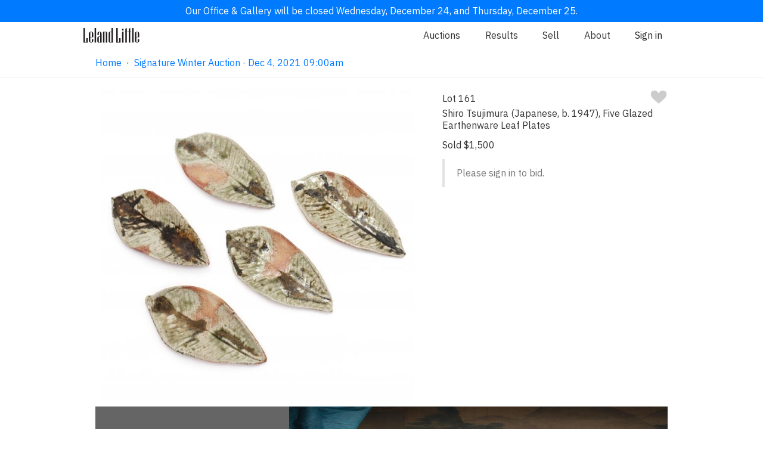

--- FILE ---
content_type: text/html;charset=UTF-8
request_url: https://www.lelandlittle.com/items/428935/shiro-tsujimura-japanese-b-1947-five-glazed-earthenware-leaf-plates/
body_size: 8828
content:

<!doctype html>

<html lang="en">
<head>
	<!-- Google Tag Manager -->
	<script>(function(w,d,s,l,i){w[l]=w[l]||[];w[l].push({'gtm.start':
	new Date().getTime(),event:'gtm.js'});var f=d.getElementsByTagName(s)[0],
	j=d.createElement(s),dl=l!='dataLayer'?'&l='+l:'';j.async=true;j.src=
	'https://www.googletagmanager.com/gtm.js?id='+i+dl;f.parentNode.insertBefore(j,f);
	})(window,document,'script','dataLayer','GTM-5BW9KK8');</script>
	<!-- End Google Tag Manager -->

	<!-- Basic Page Needs -->
	<meta charset="utf-8">
	<title>Shiro Tsujimura (Japanese, b. 1947), Five Glazed Earthenware Leaf Plates (Lot 161 - The Signature Winter AuctionDec 4, 2021, 9:00am)</title>
	<meta name="description" content="Stoneware with natural ash glaze, iga style, leaf shaped plates in a set of five, each with unique glaze effects, come together with the original custom tomobako wooden storage box inscribed and signed by the artist.

One of the leading ceramic artists of Japan, Tsujimura draws inspiration from past ceramic tradition creating modern masterpieces with historical Japanese glazes. His approach is centered on the beauty and purity of the earth and its relationship and transformation with nature and fire, the objects shaped by not only his hand but nature itself, each unique and beautiful. He has held numerous international exhibitions and his works are in major museums throughout the world. ">
	<meta name="author" content="Leland Little Auctions">

	<!-- Mobile Specific Metas -->
	<meta name="viewport" content="width=device-width, initial-scale=1">

	<!-- OpenGraph Metas -->
	<meta property="og:title" content="Shiro Tsujimura (Japanese, b. 1947), Five Glazed Earthenware Leaf Plates" />
	<meta property="og:image" content="https://www.lelandlittle.com/images/inventory/medium/428/428935_25.jpg" />

	<!-- Facebook Metas -->
	<meta name="facebook-domain-verification" content="vkokor7se5swybwyq5ue3xkevd822q" />

	<!-- Font -->
	<link href="https://fonts.googleapis.com/css?family=IBM+Plex+Sans:400,400i,500,500i&display=swap" rel="stylesheet">
	<link rel="stylesheet" href="https://cdnjs.cloudflare.com/ajax/libs/font-awesome/4.7.0/css/font-awesome.min.css">

	<!-- CSS -->
	<link rel="stylesheet" href="/css/default.css?v=1.20.6">
	<link rel="stylesheet" href="/css/app.css?v=1.20.6">
	<link rel="stylesheet" href="/css/photoswipe.css"> 
	<link rel="stylesheet" href="/css/default-skin.css"> 
	<link rel="stylesheet" href="/css/checkout-v2.css?v=1.20.6">

	<!-- Scripts -->
	<!-- Global site tag (gtag.js) - Google Analytics -->
	<script async src="https://www.googletagmanager.com/gtag/js?id=UA-20574743-1"></script>
	<script>
		window.dataLayer = window.dataLayer || [];
		function gtag(){dataLayer.push(arguments);}
		gtag("js", new Date());
		gtag("config", "UA-20574743-1");
	</script>
	<script src="/js/photoswipe.min.js"></script> 
	<script src="/js/photoswipe-ui-default.min.js"></script> 
	<!-- Mailchimp header snippet -->
	<script id="mcjs">!function(c,h,i,m,p){m=c.createElement(h),p=c.getElementsByTagName(h)[0],m.async=1,m.src=i,p.parentNode.insertBefore(m,p)}(document,"script","https://chimpstatic.com/mcjs-connected/js/users/5ceb2dcf1185c0d1d7e540e46/4218f0bcfe0da8d2d86e68a6a.js");</script>
	<!-- Additional Custom Header Tags -->
    <script>
		function scrollTop() {
			window.scrollTo(0,0);
		}
        function handleImageError(image) {
            image.onerror = "";
            const src = image.src;
            const currentUrl = new URL(src);
            const newUrl = `https://www.lelandlittle.com${currentUrl.pathname.replace("lists/large", "lists/medium")}`;
            if (window.items) {
                window.items.forEach((item) => {
                    if (item.src === src.replace("medium", "large")) {
                        item.src = newUrl;
                    }
                });
            }
            image.src = newUrl;
            image.srcset = image.srcset.replace(src, newUrl);
            return true;
        }
    </script>
<link rel="canonical" href="https://www.lelandlittle.com/items/428935/shiro-tsujimura-japanese-b-1947-five-glazed-earthenware-leaf-plates/" /><script>
	window.popup_message_disabled = true;
	</script>
	<!-- Meta Pixel Code -->
	<script>
	!function(f,b,e,v,n,t,s)
	{if(f.fbq)return;n=f.fbq=function(){n.callMethod?
	n.callMethod.apply(n,arguments):n.queue.push(arguments)};
	if(!f._fbq)f._fbq=n;n.push=n;n.loaded=!0;n.version='2.0';
	n.queue=[];t=b.createElement(e);t.async=!0;
	t.src=v;s=b.getElementsByTagName(e)[0];
	s.parentNode.insertBefore(t,s)}(window, document,'script',
	'https://connect.facebook.net/en_US/fbevents.js');
	fbq('init', '2156912677806660');
	fbq('track', 'PageView');
	</script>
	<noscript><img height="1" width="1" style="display:none"
	src="https://www.facebook.com/tr?id=2156912677806660&ev=PageView&noscript=1"
	/></noscript>
	<!-- End Meta Pixel Code -->
</head>
<body>
	<!-- Google Tag Manager (noscript) -->
	<noscript><iframe src="https://www.googletagmanager.com/ns.html?id=GTM-5BW9KK8"
	height="0" width="0" style="display:none;visibility:hidden"></iframe></noscript>
	<!-- End Google Tag Manager (noscript) -->
	
	<!-- Root element of PhotoSwipe. Must have class pswp. -->
	<div class="pswp" tabindex="-1" role="dialog" aria-hidden="true">

		<!-- Background of PhotoSwipe. 
			 Its a separate element as animating opacity is faster than rgba(). -->
		<div class="pswp__bg"></div>

		<!-- Slides wrapper with overflow:hidden. -->
		<div class="pswp__scroll-wrap">

			<!-- Container that holds slides. 
				PhotoSwipe keeps only 3 of them in the DOM to save memory.
				Dont modify these 3 pswp__item elements, data is added later on. -->
			<div class="pswp__container">
				<div class="pswp__item"></div>
				<div class="pswp__item"></div>
				<div class="pswp__item"></div>
			</div>

			<!-- Default (PhotoSwipeUI_Default) interface on top of sliding area. Can be changed. -->
			<div class="pswp__ui pswp__ui--hidden">

				<div class="pswp__top-bar">

					<!--  Controls are self-explanatory. Order can be changed. -->

					<div class="pswp__counter"></div>

					<button class="pswp__button pswp__button--close" title="Close (Esc)"></button>

					<button class="pswp__button pswp__button--share" title="Share"></button>

					<button class="pswp__button pswp__button--fs" title="Toggle fullscreen"></button>

					<button class="pswp__button pswp__button--zoom" title="Zoom in/out"></button>

					<!-- Preloader demo https://codepen.io/dimsemenov/pen/yyBWoR -->
					<!-- element will get class pswp__preloader--active when preloader is running -->
					<div class="pswp__preloader">
						<div class="pswp__preloader__icn">
						  <div class="pswp__preloader__cut">
							<div class="pswp__preloader__donut"></div>
						  </div>
						</div>
					</div>
				</div>

				<div class="pswp__share-modal pswp__share-modal--hidden pswp__single-tap">
					<div class="pswp__share-tooltip"></div> 
				</div>

				<button class="pswp__button pswp__button--arrow--left" title="Previous (arrow left)">
				</button>

				<button class="pswp__button pswp__button--arrow--right" title="Next (arrow right)">
				</button>

				<div class="pswp__caption">
					<div class="pswp__caption__center"></div>
				</div>

			</div>

		</div>

	</div>
		
	<!-- Required for Vue.js -->
	<div class="app">
		<div id="vueAuthenticate"></div>
		<div id="vuePusherMain"></div>
		<div id="vueLiveMode"></div>
		<div id="vueModal"></div>
		<div id="vueTaxExemptPopupMessage"></div>
	
	<div class="section stickyNav"> <!-- Navigation -->
		<div class="navigationContainer" id="navigationContainer">
			<div id="vueBanner"></div> <!-- When a live auction is in progress, a link to join will appear here. -->
			<div id="navigationHideContainer"> <!-- Navigation hidden when visitor has joined the live auction. -->
				<div class="container">
					<div class="row">
						<div class="twelve columns">
							<div class="navigationMenu">
								<a class="logoContainer" href="/">
									<img class="logo largeLogo" src="/images/dark-logo.svg" alt="Leland Little Auctions" />
									<img class="logo smallLogo" src="/images/small-logo.png" alt="Leland Little Auctions" />
								</a>
                                                                <ul>
                                                                        <li><a href="/#current_and_upcoming_auctions">Auctions</a></li>
                                                                        <li><a href="/results/">Results</a></li>
                                                                        <li><a href="/sell/">Sell</a></li>
                                                                        <li><a href="/about/">About</a></li>
                                                                        <li>
                                                                                <span id="vueAccountMenuItem"></span>
                                                                        </li>
                                                                </ul>
							</div>
						</div>
					</div>
				</div>
		
		<div class="container">
			<div class="row">
				<div class="theHamburglarAndCrumbs">
					<div id="breadcrumbs" class="breadCrumbContainer">
	<a id="breadcrumb_list" class="navLink" href="/">Home</a>&nbsp;&nbsp;&middot;&nbsp;&nbsp;<a id="breadcrumb_list" class="navLink" href="/auction/the-signature-winter-auction/119943/">Signature Winter Auction · Dec 4, 2021 09:00am</a>
					</div>
	
				</div>
			</div> 
        </div>
	
			</div>
		</div>
	</div>
		<div id="overlayFader" class="overlayFader shortDelay"></div>
	<div id="item-container" class="container paddingNormalTop paddingNormalBottom"> <!-- The inventory item. -->
		<div class="row"> <!-- The lead image and main information and bidding section. -->
			<div class="seven columns textCenter paddingSmallLeft paddingSmallRight"> <!-- The lead image. -->
                <img class="leadImage lightboxTrigger" src="https://www.lelandlittle.com/images/inventory/medium/428/428935_25.jpg" alt="shiro-tsujimura-japanese-b-1947-five-glazed-earthenware-leaf-plates"    itemprop="thumbnail" onclick="openLightbox(0);">
			</div>
			<div class="five columns"> <!-- The main information and bidding section. -->
				<div class="flexBoxSpread"> <!-- Lot number and favorite heart. -->
					<div class="lotNumber">Lot 161</div>
					<div id="item_428935_favoriteHeart"></div>
				</div>
				<h1 class="lead">Shiro Tsujimura (Japanese, b. 1947), Five Glazed Earthenware Leaf Plates</h1> <!-- Lead attribute. -->
	
				<div id="item_428935_biddingArea"></div> <!-- The main bidding area, loaded by vue.js code. -->
		
			</div> <!-- Close the main information and bidding section. -->
		</div> <!-- Close the (row) lead image and main information and bidding section. -->
        <a href="/department/asian-arts/797/">
            <div class="explore-block">
                <div class="text-container">
                    <div>
                        <h3>Explore more<span> items like this one</span>.</h3>
                        <span class="desktop_view">Visit our Asian Arts Department</span>
                        <span class="mobile_view">Asian Arts</span>
                        <svg width="13" height="12" viewBox="0 0 13 12" fill="none" xmlns="http://www.w3.org/2000/svg">
                            <path opacity="0.4" d="M7.27551 11.2245L6.37755 10.3382L10.0743 6.6414H0.5V5.3586H10.0743L6.37755 1.67347L7.27551 0.775513L12.5 6L7.27551 11.2245Z" fill="#DCE1E5"/>
                        </svg>
                    </div>
                </div>
                <div class="image-container">
                    <img src="https://www.lelandlittle.com/images/inventory/lists/medium/1_1.jpg" />
                </div>
            </div>
        </a>
        <div id="item_lot_navigation"></div> <!-- The lot navigation area, loaded by vue.js code. -->
	</div> <!-- Close the container. -->
	
	<div class="section"> <!-- The lot details and additional photographs area. -->
		<div class="backgroundColorLightGrey">
			<div class="container">
				<div class="row">
					<div class="twelve columns">
						<div class="minorTitle textCenter">Lot Details &amp; Additional Photographs</div>
					</div>
	Stoneware with natural ash glaze, <i>iga</i> style, leaf shaped plates in a set of five, each with unique glaze effects, come together with the original custom <i>tomobako</i> wooden storage box inscribed and signed by the artist.<br />
<br />
One of the leading ceramic artists of Japan, Tsujimura draws inspiration from past ceramic tradition creating modern masterpieces with historical Japanese glazes. His approach is centered on the beauty and purity of the earth and its relationship and transformation with nature and fire, the objects shaped by not only his hand but nature itself, each unique and beautiful. He has held numerous international exhibitions and his works are in major museums throughout the world. <br /><br />13 1/2 x 6 1/4 in.<br /><br /><a href="/auction/the-signature-winter-auction/119943/search/?add_filters=%7B%22entities%22%3A%5B%7B%22type%22%3A%22provenance%22%2C%22id%22%3A45887%2C%22name%22%3A%22From+the+Estate+of+the+late+Diego+Cortez%2C+New+York+and+North+Carolina%22%7D%5D%7D">From the Estate of the late Diego Cortez, New York and North Carolina</a> <br />
Diego Cortez (1946-2021), an art curator and filmmaker, was a cultural cornerstone in New York City who helped shape the art, music, and film scene from the 1970s forward. Among his incalculable list of accomplishments, Cortez is credited with launching the career of Jean-Michel Basquiat when he included him in his major 1981 exhibition <i>New York/New Wave</i>.<br />
<br />
Cortez (née James Curtis), was raised in Geneva, Illinois, and went on to attend Illinois State University and later the School of the Art Institute of Chicago for a Master's degree. He changed his name to Diego Cortez in 1973 when moving to New York in honor of his hometown of Geneva, a Hispanic neighborhood. Early on, Cortez developed and fostered numerous connections with major figures in New York and he established himself as a key player. He worked as a studio assistant for artists Dennis Oppenheim and Vito Acconci and later directed music videos for rock bands Blondie and Talking Heads. He also wrote <i>Private Elvis</i>, a photographic book about Elvis Presley's time in the army in West Germany.<br />
<br />
Cortez cofounded the Mudd Club in 1978, a hybrid nightclub/art space in Tribeca that was frequented by celebrities, artists, and musicians. It was on the dance floor of the Mudd Club that he first met Basquiat. In 1981, Cortez curated <i>New York/New Wave</i>, a major avant-garde exhibition at MoMA PS1 in Queens. It featured a new generation of artists as well as art superstars, such as Basquiat, Andy Warhol, Nan Goldin, Keith Haring, Fab Five Freddy, Robert Maplethorpe, and others. <i>New York/New Wave</i> was a turning point in the art world, as it ushered in anti-establishment art forms such as graffiti art and street art.<br />
<br />
The transformative ideas Cortez put in motion throughout his life are threaded throughout New York City and beyond. In this collection you will see links between the Cortez as the collector, the artists and makers of these works, as well as the subjects. This selection of objects from Cortez's collection touches upon seminal connections he had throughout his monumental life and career.<br /><br />Good estate condition. <br /><br />$1,500 - 3,000<br /><br /></div><div class="row"></div><div class="additionalPhotos">
                    <img class="" src="https://www.lelandlittle.com/images/inventory/medium/428/428935_10.jpg" alt=""    itemprop="thumbnail" onclick="openLightbox(1);">
		
                    <img class="" src="https://www.lelandlittle.com/images/inventory/medium/428/428935_3.jpg" alt=""    itemprop="thumbnail" onclick="openLightbox(2);">
		
                    <img class="" src="https://www.lelandlittle.com/images/inventory/medium/428/428935_5.jpg" alt=""    itemprop="thumbnail" onclick="openLightbox(3);">
		
                    <img class="" src="https://www.lelandlittle.com/images/inventory/medium/428/428935_7.jpg" alt=""    itemprop="thumbnail" onclick="openLightbox(4);">
		
                    <img class="" src="https://www.lelandlittle.com/images/inventory/medium/428/428935_8.jpg" alt=""    itemprop="thumbnail" onclick="openLightbox(5);">
		
                    <img class="" src="https://www.lelandlittle.com/images/inventory/medium/428/428935_9.jpg" alt=""    itemprop="thumbnail" onclick="openLightbox(6);">
		
                    <img class="" src="https://www.lelandlittle.com/images/inventory/medium/428/428935_6.jpg" alt=""    itemprop="thumbnail" onclick="openLightbox(7);">
		
                    <img class="" src="https://www.lelandlittle.com/images/inventory/medium/428/428935_4.jpg" alt=""    itemprop="thumbnail" onclick="openLightbox(8);">
		
                    <img class="" src="https://www.lelandlittle.com/images/inventory/medium/428/428935_24.jpg" alt=""    itemprop="thumbnail" onclick="openLightbox(9);">
		
                    <img class="" src="https://www.lelandlittle.com/images/inventory/medium/428/428935_16.jpg" alt=""    itemprop="thumbnail" onclick="openLightbox(10);">
		
				</div>
			</div>
		</div>
	</div>
    </div>
    
    <script>
        // Constants
        const MOVE_THRESHOLD = 100;
        const itemContainer = document.getElementById("item-container");
        
        // Variable variables
        let initialX = 0;
        let moveX = 0;
        let nextLotButton;
        let previousLotButton;
        
        // Functions
        function handleTouchStart(e) {
            if (e.touches) {
                // We get these buttons here, because they do not exist until the vue.js code runs
                nextLotButton = document.getElementById("next-lot");
                previousLotButton = document.getElementById("previous-lot");
                initialX = e.touches[0].pageX;
            }
        }
        function handleTouchMove(e) {
            if (e.touches) {
                let currentX = e.touches[0].pageX;
                moveX = currentX - initialX;
                if (moveX > MOVE_THRESHOLD) {
                    // swipe right
                    if (previousLotButton) {
                        previousLotButton.click();
                    }
                    return;
                }
                if (moveX < -MOVE_THRESHOLD) {
                    // swipe left
                    if (nextLotButton) {
                        nextLotButton.click();
                    }
                    return;
                }
            }
        }

        // Listeners
        if (itemContainer) {
            itemContainer.addEventListener("touchstart", handleTouchStart);
            itemContainer.addEventListener("touchmove", handleTouchMove);
        }
    </script>
	
    <script>

    // build items array
    var items = [
    
			{
				src: 'https://www.lelandlittle.com/images/inventory/large/428/428935_25.jpg',
				w: 2692,
				h: 2692
			}
		, 
			{
				src: 'https://www.lelandlittle.com/images/inventory/large/428/428935_10.jpg',
				w: 2692,
				h: 2692
			}
		, 
			{
				src: 'https://www.lelandlittle.com/images/inventory/large/428/428935_3.jpg',
				w: 2692,
				h: 2692
			}
		, 
			{
				src: 'https://www.lelandlittle.com/images/inventory/large/428/428935_5.jpg',
				w: 2692,
				h: 2692
			}
		, 
			{
				src: 'https://www.lelandlittle.com/images/inventory/large/428/428935_7.jpg',
				w: 2692,
				h: 2692
			}
		, 
			{
				src: 'https://www.lelandlittle.com/images/inventory/large/428/428935_8.jpg',
				w: 2692,
				h: 2692
			}
		, 
			{
				src: 'https://www.lelandlittle.com/images/inventory/large/428/428935_9.jpg',
				w: 2692,
				h: 2692
			}
		, 
			{
				src: 'https://www.lelandlittle.com/images/inventory/large/428/428935_6.jpg',
				w: 2692,
				h: 2692
			}
		, 
			{
				src: 'https://www.lelandlittle.com/images/inventory/large/428/428935_4.jpg',
				w: 2692,
				h: 2692
			}
		, 
			{
				src: 'https://www.lelandlittle.com/images/inventory/large/428/428935_24.jpg',
				w: 2692,
				h: 2692
			}
		, 
			{
				src: 'https://www.lelandlittle.com/images/inventory/large/428/428935_16.jpg',
				w: 2692,
				h: 2692
			}
		
		];
    
	// the function to open the lightbox
	var openLightbox = function(psIndex) {
	
		var pswpElement = document.querySelectorAll('.pswp')[0];
		var options = {
			index: psIndex,
			history: false,
			focus: false,
			showAnimationDuration: 0,
			hideAnimationDuration: 100,
			fullscreenEl: false,
			closeOnScroll: false,
			shareEl: false    
		};
		var gallery = new PhotoSwipe( pswpElement, PhotoSwipeUI_Default, items, options);
		gallery.init();
	}

    </script>
	
	
	<!-- FOOTER SECTION -->

	<footer class="footer_redesign">
		<div class="footer_container_redesign">
			<!-- this is where the logo would go -->
			<p class="logo_redesign">
				<img class="logo" src="/images/dark-logo.svg" alt="Leland Little Auctions">
			</p>
			<div>
				<h4>Auctions & Results</h4>
				<a href="/index.html#current_and_upcoming_auctions">Auction Schedule</a>
				<!-- linked to the results by auction section of the results page -->
				<a href="/results/#results-by-auction">Results by Auction</a>
				<!-- linked to the terms and conditions list -->
				<a href="/terms-and-conditions/">Terms and Conditions</a>
			</div>
			<div>
				<h4>Sell</h4>
				<!-- linked to the sell page -->
				<a href="/sell/">Selling with Leland Little</a>
				<!-- linked to the section just above the form button on sell page -->
				<a href="/sell/form/">Inquire About Selling</a>
				<!-- linked to the results by department section of the results page -->
				<a href="/results/">Results by Department</a>
			</div>
			<div>
				<h4>About</h4>
				<!-- linked to the department section of the about page -->
				<a href="/about/">Specialist Departments</a>
				<!-- linked to the team section of the about page -->
				<a href="/about/#our-team">Our Team</a>
				<!-- linked to the support page -->
				<a href="/support/">FAQs</a>
			</div>
			<div>
				<h4>Contact</h4>
				<div style="display: flex">
					<div>
						<a class="inactiveLink">620 Cornerstone Court, Hillsborough, NC 27278</a><br />
						<a class="inactiveLink">(919)644-1243<br /></a>
						<a href="mailto:info@lelandlittle.com">info@lelandlittle.com</a>
					</div>
					<div>
						<a target="_blank" href="https://www.google.com/maps/dir//620+Cornerstone+Ct,+Hillsborough,+NC+27278/@36.062793,-79.1681779,12z/">
							<img class="footerMapPin" style="" src="/images/google-maps-logo.png" />
						</a>
					</div>
				</div>
				<br /><br />
				<!-- Begin Email Subscription Signup Form -->
                <div class="sendgrid-subscription-widget widget-2992" 
                    data-emailerror="Please enter a valid email address" 
                    data-nameerror="Please enter your name" 
                    data-checkboxerror="Please tick the box to accept our conditions">
                    
                    <form class="sg-widget" data-token="fce3425a0eff2959e5114195fc97ed9f" onsubmit="return false;">
                        <div class="sg-email-label colorBlack">Sign up for email updates</div>
                        <input class="sg_email" type="email" name="sg_email" placeholder="you@example.com" required="required"> 
                        <div class="sg-response"></div>
                        <input type="submit" class="sg-submit-btn cancelButton marginSmallTop" id="widget-2992" value="Sign up">
                    </form>
                </div>
				<!--End sg-widget-->
				<div class="social_media_redesign">
					<!-- linked to facebook -->
					<a href="https://www.facebook.com/lelandlittleauctions/"><i style="color:grey; font-size:30px;" class="fa fa-facebook-official" aria-hidden="true"></i></a>
					<!-- linked to instagram -->
					<a href="https://www.instagram.com/lelandlittleauctions/"><i style="color:grey; font-size:30px;" class="fa fa-instagram" aria-hidden="true"></i></a>
				</div>
			</div>
		</div>
		<div>
			<p class="textCenter">Website <a href="/terms.html">Terms of Use</a> / <a href="/privacy.html">Privacy Policy</a></p>
		</div>
	</footer>
		
    <script type="text/javascript" defer src="//app.sgwidget.com/js/sg-widget-v2.js"></script>
	<script>
		var config = {
			rootMargin: '1800px 10px 1800px 10px'
		}
		var lazyImages = [].slice.call(document.querySelectorAll("img.lazy"));

		var lazyLoadedEvent = document.createEvent("Event");
		lazyLoadedEvent.initEvent("lazyLoaded", true, true);

		document.addEventListener("lazyLoaded", function(e){
			var lazyImageObserver = new IntersectionObserver(function(entries, observer) {
				entries.forEach(function(entry) {
					if (entry.isIntersecting) {
						var lazyImage = entry.target;
						lazyImage.src = lazyImage.dataset.src;
						lazyImage.srcset = lazyImage.dataset.srcset;
						lazyImage.classList.remove("lazy");
						lazyImageObserver.unobserve(lazyImage);
					}
				});
			}, config);
			lazyImages.forEach(function(lazyImage) {
			  lazyImageObserver.observe(lazyImage);
			});
		})
		document.addEventListener("DOMContentLoaded", function() {

			if ("IntersectionObserver" in window) {
				document.dispatchEvent(lazyLoadedEvent);
			} else {
				function requestHandler(){
					eval(this.responseText);
					document.dispatchEvent(lazyLoadedEvent);
				}		
				var request = new XMLHttpRequest();
				request.addEventListener("load", requestHandler);
				request.open("GET", "https://www.lelandlittle.com/js/intersection-observer.js");
				request.send();	
			}
		});
	</script>

	<script type="text/javascript" src="/js/manifest.js"></script>
	<script type="text/javascript" src="/js/app.js?v=1.20.6"></script>

	<script type="text/javascript">
	window.active_auction_url = "/";
		vueLibrary.renderComponent('AccountMenuItem', '#vueAccountMenuItem',{'props':{
		}}, {"api":{"path":"https:\/\/www.lelandlittle.com\/api"},"pusher_main":{"channel":"5370bda457207ea73dba","app_id":"708394","region":"us2","useTLS":"true","secret":"9f79b5bf7cadcdb36d5d"},"pusher_virtual_auctioneer":{"channel":"3aba602ad06b52fce3ed","app_id":"1025687","region":"us2","useTLS":"true","secret":"5a01d98abea4b574275c"}})
		vueLibrary.renderComponent('Authenticate', '#vueAuthenticate',{'props':{
		}}, {"api":{"path":"https:\/\/www.lelandlittle.com\/api"},"pusher_main":{"channel":"5370bda457207ea73dba","app_id":"708394","region":"us2","useTLS":"true","secret":"9f79b5bf7cadcdb36d5d"},"pusher_virtual_auctioneer":{"channel":"3aba602ad06b52fce3ed","app_id":"1025687","region":"us2","useTLS":"true","secret":"5a01d98abea4b574275c"}})
		vueLibrary.renderComponent('Banner', '#vueBanner',{'props':{
		}}, {"api":{"path":"https:\/\/www.lelandlittle.com\/api"},"pusher_main":{"channel":"5370bda457207ea73dba","app_id":"708394","region":"us2","useTLS":"true","secret":"9f79b5bf7cadcdb36d5d"},"pusher_virtual_auctioneer":{"channel":"3aba602ad06b52fce3ed","app_id":"1025687","region":"us2","useTLS":"true","secret":"5a01d98abea4b574275c"}})
		vueLibrary.renderComponent('Modal', '#vueModal',{'props':{
		}}, {"api":{"path":"https:\/\/www.lelandlittle.com\/api"},"pusher_main":{"channel":"5370bda457207ea73dba","app_id":"708394","region":"us2","useTLS":"true","secret":"9f79b5bf7cadcdb36d5d"},"pusher_virtual_auctioneer":{"channel":"3aba602ad06b52fce3ed","app_id":"1025687","region":"us2","useTLS":"true","secret":"5a01d98abea4b574275c"}})
		vueLibrary.renderComponent('PusherMain', '#vuePusherMain',{'props':{
		}}, {"api":{"path":"https:\/\/www.lelandlittle.com\/api"},"pusher_main":{"channel":"5370bda457207ea73dba","app_id":"708394","region":"us2","useTLS":"true","secret":"9f79b5bf7cadcdb36d5d"},"pusher_virtual_auctioneer":{"channel":"3aba602ad06b52fce3ed","app_id":"1025687","region":"us2","useTLS":"true","secret":"5a01d98abea4b574275c"}})
		vueLibrary.renderComponent('LiveMode', '#vueLiveMode',{'props':{
		}}, {"api":{"path":"https:\/\/www.lelandlittle.com\/api"},"pusher_main":{"channel":"5370bda457207ea73dba","app_id":"708394","region":"us2","useTLS":"true","secret":"9f79b5bf7cadcdb36d5d"},"pusher_virtual_auctioneer":{"channel":"3aba602ad06b52fce3ed","app_id":"1025687","region":"us2","useTLS":"true","secret":"5a01d98abea4b574275c"}})
		vueLibrary.renderComponent('TaxExemptPopupMessage', '#vueTaxExemptPopupMessage',{'props':{
		}}, {"api":{"path":"https:\/\/www.lelandlittle.com\/api"},"pusher_main":{"channel":"5370bda457207ea73dba","app_id":"708394","region":"us2","useTLS":"true","secret":"9f79b5bf7cadcdb36d5d"},"pusher_virtual_auctioneer":{"channel":"3aba602ad06b52fce3ed","app_id":"1025687","region":"us2","useTLS":"true","secret":"5a01d98abea4b574275c"}})
		vueLibrary.renderComponent('SellInquiryForm', '#vueSellInquiryForm',{'props':{
		}}, {"api":{"path":"https:\/\/www.lelandlittle.com\/api"},"pusher_main":{"channel":"5370bda457207ea73dba","app_id":"708394","region":"us2","useTLS":"true","secret":"9f79b5bf7cadcdb36d5d"},"pusher_virtual_auctioneer":{"channel":"3aba602ad06b52fce3ed","app_id":"1025687","region":"us2","useTLS":"true","secret":"5a01d98abea4b574275c"}})
	</script>
	<script>
		function toggleHiddenClass(elementId) {
			document.getElementById(elementId).classList.toggle("hidden");
		}
		function focusField(elementId) {
			document.getElementById(elementId).focus();
		}
		var departmentIndex = 0;
		function moveDepartment(direction, departmentSelector = ".department_thumb_redesign") {
			showDepartment(departmentIndex += direction, departmentSelector);
			return false;
		}
		function showDepartment(index, departmentSelector) {
			var departments  = document.querySelectorAll(departmentSelector);
			if(index >= departments.length) {
				departmentIndex = (departments.length - 1);
				console.log(departmentIndex)
			}
			if(index < 0) {departmentIndex = 0}
			departments[departmentIndex].parentNode.scrollLeft = (departments[departmentIndex].offsetLeft - 80)
		}

		var slideIndex = 1;
		var stopSlideshow = false;
		function manualMoveSlide(direction) {
			stopSlideshow = true;
			moveSlide(direction)
		}
		function moveSlide(direction, slideSelector = ".carousel_card_redesign", buttonSelector = ".dots_redesign > a > span") {
			showSlide(slideIndex += direction, slideSelector, buttonSelector);
			return false;
		}
		function setSlide(index, slideSelector = ".carousel_card_redesign", buttonSelector = ".dots_redesign > a > span") {
			showSlide(slideIndex = index, slideSelector, buttonSelector);
			return false;
		}

		function showSlide(index, slideSelector, buttonSelector) {
			var slides = document.querySelectorAll(slideSelector);
			var buttons = document.querySelectorAll(buttonSelector);
			// current slide	
			if(index > slides.length) {slideIndex = 1;}
			if(index < 1) {slideIndex = slides.length;}
			// next slide	
			var nextIndex = slideIndex + 1;
			if(nextIndex > slides.length) {nextIndex = 1;}
			
			var i;
			for(i = 0; i < slides.length; i++) {
				slides[i].className = slides[i].className.replace(" active", "");
				slides[i].className = slides[i].className.replace(" next", "");
				slides[i].className = slides[i].className.replace(" hide", "") + " hide";
			}
			for(i=0; i < buttons.length; i++) {
				buttons[i].className = "";
			}
			//slides[slideIndex-1].className = slides[slideIndex-1].className.replace(" hide", " active")
			slides[nextIndex-1].className = slides[nextIndex-1].className.replace(" hide", " next")
			
			buttons[slideIndex-1].className = "active_redesign";
			return false;
		}	
	</script>
	
	<script>
		var itemIds = [428935]
		vueLibrary.renderComponent('BiddingArea', '#item_428935_biddingArea', {'props': {'item_id': 428935}}, {"api":{"path":"https:\/\/www.lelandlittle.com\/api"},"pusher_main":{"channel":"5370bda457207ea73dba","app_id":"708394","region":"us2","useTLS":"true","secret":"9f79b5bf7cadcdb36d5d"},"pusher_virtual_auctioneer":{"channel":"3aba602ad06b52fce3ed","app_id":"1025687","region":"us2","useTLS":"true","secret":"5a01d98abea4b574275c"}})
		vueLibrary.renderComponent('FavoriteHeart', '#item_428935_favoriteHeart', {'props': {'item_id': 428935}}, {"api":{"path":"https:\/\/www.lelandlittle.com\/api"},"pusher_main":{"channel":"5370bda457207ea73dba","app_id":"708394","region":"us2","useTLS":"true","secret":"9f79b5bf7cadcdb36d5d"},"pusher_virtual_auctioneer":{"channel":"3aba602ad06b52fce3ed","app_id":"1025687","region":"us2","useTLS":"true","secret":"5a01d98abea4b574275c"}})
		vueLibrary.renderComponent('LotNavigation', '#item_lot_navigation', {'props': {'item_id': 428935}}, {"api":{"path":"https:\/\/www.lelandlittle.com\/api"},"pusher_main":{"channel":"5370bda457207ea73dba","app_id":"708394","region":"us2","useTLS":"true","secret":"9f79b5bf7cadcdb36d5d"},"pusher_virtual_auctioneer":{"channel":"3aba602ad06b52fce3ed","app_id":"1025687","region":"us2","useTLS":"true","secret":"5a01d98abea4b574275c"}})		
		vueLibrary.getBiddingStatuses(itemIds)
	</script>
		<script>
    window.popup_message_disabled = true;
    </script>
</body>
</html>
	

--- FILE ---
content_type: text/css
request_url: https://www.lelandlittle.com/css/default.css?v=1.20.6
body_size: 16692
content:
/*
 * * Skeleton V2.0.4
 * * Copyright 2014, Dave Gamache
 * * www.getskeleton.com
 * * Free to use under the MIT license.
 * * http://www.opensource.org/licenses/mit-license.php
 * * 12/29/2014
 * */

/* Table of contents
 * ––––––––––––––––––––––––––––––––––––––––––––––––––
 * - Banner
 * - Logo
 * - Navigation Menu
 * - Content Section
 * - Inventory Item
 * - Bidding Area
 * - Grid
 * - Base Styles
 * - Typography
 * - Links
 * - Buttons
 * - Forms
 * - Lists
 * - Code
 * - Tables
 * - Spacing
 * - Utilities
 * - Clearing
 * - Media Queries
 * - Pagination
 * - Staff Lists
 * - List Utilities
 * - Overrides
 * */

/* Banner 
 * –––––––––––––––––––––––––––––––––––––––––––––––––– */
.bannerContainer {
  display: block;
  padding: 0.5rem;
  text-align: center;
}

.bannerLink {
  display: block;
  padding: 0.5rem;
  background-color: #007aff;
  color: #fff;
  text-align: center;
}

* {
  margin: 0;
  padding: 0;
  box-sizing: border-box;
}

/* Logo 
 * –––––––––––––––––––––––––––––––––––––––––––––––––– */

@media (min-width: 321px) {
  .logo {
    margin-right: 2rem !important;
  }
}

@media (min-width: 568px) {
  .largeLogo {
    display: block !important;
  }

  .logoContainer {
    position: relative;
    left: -2rem;
  }

  .smallLogo {
    display: none !important;
  }
}

.logo {
  height: 2.5rem;
  width: auto;
  margin-right: 1rem;
}

.largeLogo {
  display: none;
}

.smallLogo {
  display: block;
}

.adminNavLogo {
  width: 12rem;
}

/* Navigation Menu 
 * –––––––––––––––––––––––––––––––––––––––––––––––––– */
@media (min-width: 321px) {
  .navigationContainer>ul li a {
    padding: 0.5rem;
  }

  .navigationContainer>ul li:last-of-type a {
    padding: 1rem 0 1rem 1rem;
  }
}

@media (min-width: 415px) {
  .navigationContainer>ul li a {
    padding: 2rem !important;
  }
}

.navigationContainer {
  background-color: #fff;
  border-bottom: 1px solid #eee;
}

.stickyNav {
  position: sticky;
  z-index: 10001;
  top: 0;
}

.navigationMenu a {
  padding: 1rem 0 1rem 0;
  color: inherit;
}

.navigationMenu {
  display: flex;
  flex-direction: row;
  align-items: center;
  justify-content: space-between;
  z-index: 9997;
}

.navigationMenu>ul {
  display: flex;
  width: 100%;
  max-width: 410px;
  justify-content: space-between;
  list-style: none;
  margin: 0;
  padding: 0;
}

.navigationMenu>ul>li {
  display: inline;
  cursor: pointer;
  margin-bottom: 0;
  white-space: nowrap;
  -webkit-touch-callout: none;
  /* iOS Safari */
  -webkit-user-select: none;
  /* Safari */
  -khtml-user-select: none;
  /* Konqueror HTML */
  -moz-user-select: none;
  /* Old versions of Firefox */
  -ms-user-select: none;
  /* Internet Explorer/Edge */
  user-select: none;
}

.navigationMenu>ul>li>div>a {
  padding: 0.3rem;
  color: inherit;
}

.navigationMenu>ul>li:last-of-type {
  min-width: 55px;
}

.searchField {
  margin: 0 2rem 0 0 !important;
  font-size: 1.5rem;
  width: 50%;
  border-top: 1px solid #aaa !important;
  border-right: 1px solid #aaa !important;
  border-bottom: 1px solid #aaa !important;
  border-left: 1px solid #aaa !important;
}

.searchField:focus {
  border: 2px solid #33a5ff !important;
}

.searchBundle {
  display: flex;
  justify-content: center;
}

.searchFieldContainer {
  position: relative;
  width: 100%;
}

.clearSearchButton {
  display: none;
  position: absolute;
  right: 5px;
  top: 50%;
  transform: translateY(-50%);
  background-color: transparent;
  border: none;
  cursor: pointer;
  padding: 0;
  margin: 0;
  outline: none;
  font-size: 1.2em;
  color: #888;
  min-width: 25px;
  font-size: xx-large;
}

@media (min-width: 321px) {
  .accountPage>ul>li>a {
    font-size: 2rem !important;
    padding: 2rem 3rem 2rem 3rem !important;
  }

  .accountPage>ul>li:last-of-type>a {
    padding: 2rem 3rem 2rem 3rem !important;
  }

  .accountNotificationBadge {
    right: -0.5rem !important;
  }
}

.creditCardForm {
  width: 308px;
}

.creditCardForm select {
  background-color: rgba(100, 100, 100, 0.05) !important;
}

.creditCardForm select:invalid {
  color: darkgray !important;
}

@media (min-width: 542px) {
  .accountSidebar {
    display: block !important;
    position: sticky;
    top: 20px;
    left: -4rem;
  }

  .accountMenuList {
    top: 0 !important;
    right: 0 !important;
    flex-wrap: no-wrap !important;
    flex-direction: column !important;
  }
}

@media (min-width: 415px) {
  .dropdownLeadImageContainer {
    margin-right: 1.5rem !important;
  }

  .listItemNotificationBadge {
    margin-left: 0rem !important;
    margin-right: 2.6rem !important;
  }

  .accountNotificationBadge {
    right: -3rem !important;
    top: 1.6rem !important;
  }
}

.shrinkMenuContainer {
  pointer-events: none;
}

.modalOpen {
  overflow: hidden;
  height: 100vh;
}

.noScroll {
  overflow: hidden;
}

.accountCard {
  width: 100%;
  height: 100%;
}

.accountMenuList {
  top: -3rem;
  right: 2.5rem;
  position: relative;

  display: flex !important;
  justify-content: safe;
  flex-wrap: wrap;
}

.accountMenuList>li {
  padding-left: 1rem;
  padding-right: 1rem;
}

/*.accountPage ul > li:last-of-type .navLink {  margin-bottom:1rem; }*/

.slideTitle {
  display: inline-block;
  /*padding-bottom:2rem;*/
}

.accountMenuBackIcon {
  display: inline-block;
}

.accountMenuBackIcon>img {
  width: 12px;
  margin-right: 0.25rem;
}

.accountPage ul {
  margin-bottom: 2rem;
}

.accountPage ul>li {
  display: flex;
  margin-bottom: 0;
  align-items: center;
}

.accountPage ul>li>a {
  display: flex;
  align-items: center;
}

.dropdownLeadImageContainer {
  background-color: #f5f5f5;
  max-width: 6rem;
  width: 6rem;
  height: 6rem;
  min-width: 6rem;
  min-height: 6rem;
  margin-right: 0.6rem;
}

.navLink {
  cursor: pointer;
  color: #007aff;
}

/*.accountPage ul > li:last-of-type .navLink {  margin-bottom:1rem; }*/

@media (min-width: 415px) {
  .accountPage button {
    width: auto !important;
  }
}

.accountPage input {
  width: 100%;
}

.accountPage button {
  width: 100%;
}

.accountPage :focus {
  outline: none;
}

#customer_pickup:checked~* .radioCheckbox {
  visibility: visible;
}

#vendor_pickup:checked~* .radioCheckbox {
  visibility: visible;
}

#quote:checked~* .radioCheckbox {
  visibility: visible;
}

#pickup:checked~* .radioCheckbox {
  visibility: visible;
}

#standard:checked~* .radioCheckbox {
  visibility: visible;
}

#expedited:checked~* .radioCheckbox {
  visibility: visible;
}

input[id^="quote_"]:checked~* .radioCheckbox {
  visibility: visible;
}

.quoteApproval:checked~* .radioCheckbox {
  visibility: visible;
}

.radioCheckboxOutline {
  cursor: pointer;
  border: 1px solid #aaa;
  width: 18px;
  height: 18px;
  border-radius: 9px;
  position: relative;
  left: 1px;
}

.hiddenInput {
  position: fixed;
  opacity: 0;
  width: auto !important;
}

.radioCheckbox {
  visibility: collapse;
  background-color: #007aff !important;
  width: 20px;
  height: 20px;
  border-radius: 10px;
  position: relative;
  left: -1px;
  top: -1px;
}

.radioCheck {
  position: relative;
  border-bottom: 2px solid white;
  border-right: 2px solid white;
  width: 4px;
  left: 7px;
  top: 3px;
  height: 10px;
  z-index: 15;
  transform: rotate(45deg);
}

.listItemNotificationBadge {
  background-color: #f44242;
  border-radius: 1.2rem;
  padding: 0.4rem;
  height: 0;
  width: 0;
  margin-left: 0.6rem;
  margin-right: 0.6rem;
  display: flex;
  justify-content: center;
  align-items: center;
}

.accountNotificationBadge {
  background-color: #f44242;
  border-radius: 1.2rem;
  padding: 0.4rem;
  position: absolute;
  max-height: 1.5rem;
  top: 0.6rem;
  right: 0.5rem;
  display: flex;
  justify-content: center;
  align-items: center;
}

.badgeCount {
  font-size: 1.3rem;
  color: white;
}

.accountNotification {
  background-color: #f44242;
  color: white;
  padding: 2rem;
}

.mimicDisabledInput {
  background-color: #f5f5f5;
  color: #aaa;
  width: 100%;
  height: 36px !important;
  display: flex;
  align-items: flex-end;
  border: 1px solid #d3d3d3;
  line-height: 1.6;
}

.bidTextInputContainer>.mimicDisabledInput {
  line-height: 1 !important;
}

.mimicDisabledInput>span {
  padding: 6px 10px;
}

.notificationContainer {
  display: flex;
  align-items: center;
  padding-top: 1.5rem;
  padding-bottom: 0.75rem;
  cursor: default !important;
}

.notificationSwitchDescription {
  padding: 0 4rem 0 4rem;
}

.tabContainer {
  box-sizing: border-box;
  width: 100%;
  display: flex;
  flex-wrap: wrap;
  justify-content: flex-end;
}

.tab {
  padding: 0 2rem 1rem 2rem;
  text-align: center;
}

.currentTab {
  border-bottom: 2px solid #007aff;
}

.itemListHeader {
  width: 100%;
  overflow: hidden;
  display: flex;
  align-items: center;
  margin: 0 auto;
  justify-content: space-between;
  box-sizing: border-box;
  padding: 1rem;
}

@media (min-width: 415px) {
  .itemRow {
    padding: 1rem;
  }
}

@media (max-width: 414px) {
  .itemRow {
    padding: 0.5rem;
  }
}

.itemRow {
  box-sizing: border-box;
  width: 100%;
  overflow: hidden;
  display: flex;
  justify-content: space-between;
  color: #222;
}

.itemRow:hover {
  color: #007aff !important;
}

.itemRow:nth-of-type(odd) {
  background-color: rgba(100, 100, 100, 0.1);
}

.lineItemImage {
  width: 100%;
  max-width: 150px;
  max-height: 150px;
}

.lineItemImageSmall {
  width: 100%;
  max-width: 80px;
  max-height: 80px;
}

/* Modal
 * –––––––––––––––––––––––––––––––––––––––––––––––––– */

@media (min-width: 695px) {}

@media (min-width: 870px) and (min-height: 700px) {
  .modal-container {
    height: calc(100vh - 10rem) !important;
    width: calc(100% - 10rem) !important;
    margin: 5rem !important;
  }

  .modal-close {
    right: 7.3rem !important;
    top: 7.3rem !important;
  }
}

.modal-mask {
  position: fixed;
  z-index: 10002;
  top: 0;
  left: 0;
  width: 100%;
  height: 100%;
  background-color: rgba(0, 0, 0, 0.5);
  display: table;
  transition: opacity 0.3s ease;
}

.modal-wrapper {
  display: table-cell;
  vertical-align: middle;
}

.modal-container {
  height: 100vh;
  width: 100vw;
  padding: 3rem;
  box-sizing: border-box;
  background-color: #f5f5f5;
  box-shadow: 0 2px 8px rgba(0, 0, 0, 0.33);
  transition: all 0.3s ease;
  overflow: scroll;
}

.modal-menu {
  position: relative;
  left: -4rem;
  width: calc(100% + 5rem);
}

.autoWidth {
  width: auto !important;
}

.modal-container input {
  font-size: 1em;
  width: 100%;
}

.modal-container p {
  margin-bottom: 30px;
}

.accountMenuContainerClose {
  padding: 0;
  background-size: 15px 15px;
  width: 15px;
  height: 15px;
  background-image: url(https://04e4a73cc9b69a6ee9be-27c3a9c17ee233673ee63c906aa4c75c.ssl.cf1.rackcdn.com/images/close-icon-blue.png);
  background-color: transparent;
  border: none;
  box-sizing: border-box;
  cursor: pointer;
  float: right;
  position: fixed;
  right: 18px;
  top: 21px;
}

.modal-close {
  padding: 0;
  background-size: 22px 22px;
  background-image: url(https://04e4a73cc9b69a6ee9be-27c3a9c17ee233673ee63c906aa4c75c.ssl.cf1.rackcdn.com/images/close-icon-blue.png);
  background-color: transparent;
  border: none;
  box-sizing: border-box;
  cursor: pointer;
  width: 22px;
  height: 22px;
  float: right;
  position: absolute;
  right: 1.2rem;
  top: 1.2rem;
}

.modal-body {
  margin: 20px 0;
  display: inline;
  overflow: hidden;
}

.signInPage {
  min-width: 150px;
  max-width: 421px;
  margin: 0 auto;
  min-height: 50rem;
}

.signedInPage {
  height: calc(100vh - 22rem) !important;
}

.signInLogo {
  width: 150px;
  height: auto;
  min-height: inherit;
}

.modalError {
  color: #f44242;
  margin: 2rem 0 2rem 0;
}

.modal-footer {
  font-size: 14px;
  color: #007aff;
  margin-top: 30px;
  cursor: pointer;
}

/* Forms 
 * –––––––––––––––––––––––––––––––––––––––––––––––––– */
.switchContainer {
  min-height: 40px;
}

.onoffswitch {
  position: relative;
  width: 48px;
  -webkit-user-select: none;
  -moz-user-select: none;
  -ms-user-select: none;
  user-select: none;
}

.onoffswitch-checkbox {
  display: none !important;
}

.onoffswitch-label {
  display: block;
  overflow: hidden;
  cursor: pointer;
  height: 25px;
  padding: 0;
  line-height: 25px;
  border: 2px solid #cccccc;
  border-radius: 25px;
  background-color: #f5f5f5;
  margin-bottom: 0;
  transition: background-color 0.3s ease-in;
}

.onoffswitch-label:before {
  content: "";
  display: block;
  width: 25px;
  margin: 0px;
  background: #ffffff;
  position: absolute;
  top: 0;
  bottom: 0;
  right: 21px;
  height: 25px;
  border: 2px solid #cccccc;
  border-radius: 25px;
  transition: all 0.3s ease-in 0s;
}

.onoffswitch-checkbox:checked+.onoffswitch-label {
  background-color: #34c263;
}

.onoffswitch-checkbox:checked+.onoffswitch-label,
.onoffswitch-checkbox:checked+.onoffswitch-label:before {
  border-color: #34c263;
}

.onoffswitch-checkbox:checked+.onoffswitch-label:before {
  right: 0px;
}

.hidden-file-input {
  display: none;
}

.custom-file-upload {
  border: 1px solid #ccc;
  display: inline-block;
  padding: 6px 12px;
  cursor: pointer;
  font-size: 1.3rem;
}

.country-selector__label {
  -webkit-transform: translateY(-8px) !important;
  transform: translateY(-8px) !important;
}

.form-content {
  margin: auto;
  width: auto !important;
  padding: 1rem;
  font-family: -apple-system, BlinkMacSystemFont, "Segoe UI", Roboto,
    Oxygen-Sans, Ubuntu, Cantarell, "Helvetica Neue", sans-serif;
}

.form-container {
  margin-top: 40px !important;
  width: 100%;
  max-width: 900px;
  margin: auto;
  background-color: white;
  padding: 2rem;
  border-radius: 20px;
  box-shadow: 0 0 5px rgba(0, 0, 0, 0.3);
}

.form-container.loading-wrapper {
  min-height: 60vh;
  display: flex;
  align-items: center;
  justify-content: center;
}

/* Live Bidding 
 * –––––––––––––––––––––––––––––––––––––––––––––––––– */
.closeLiveModeContainer {
  height: 60px;
}

.closeLiveMode {
  position: absolute;
  left: 23px;
  top: 21px;
  width: 32px;
  height: 32px;
  opacity: 0.8;
  float: left;
}

.closeLiveMode:hover {
  opacity: 1;
  cursor: pointer;
}

.overlayFader {
  position: fixed;
  background: #fff;
  opacity: 1;
  left: 0;
  right: 0;
  top: 0;
  bottom: 0;
  z-index: 99999999;
  transition-property: opacity;
  pointer-events: none;
  transition-duration: 700ms;
}

.overlayFader .shortDelay {
  transition-delay: 100ms;
}

.overlayFader .longDelay {
  transition-delay: 2330ms;
}

.transparent {
  opacity: 0;
}

/* Breadcrumbs 
 * –––––––––––––––––––––––––––––––––––––––––––––––––– */
.breadCrumbContainer {
  padding: 1rem 0 1rem 0;
}

.theHamburglarAndCrumbs {
  display: flex;
  justify-content: space-between;
}

.breadcrumb-title {
  display: inline;
  font-size: inherit;
  color: inherit;
  font-weight: inherit;
}

/* Content Section 
 * –––––––––––––––––––––––––––––––––––––––––––––––––– */
@media (min-width: 415px) {
  .minorTitle {
    padding: 2rem 0 2rem 0 !important;
  }

  .majorTitle {
    padding: 4rem 0 3rem 0 !important;
    font-size: 1.8rem !important;
  }
}

.minorTitle {
  padding: 1rem 0 1rem 0;
  font-weight: 500;
  color: #333;
}

.majorTitle {
  padding: 2rem 0 1.5rem 0;
  font-weight: 500;
  color: #333;
  text-align: center;
  font-size: 2rem;
}

.stickyFix {
  padding-top: 15rem !important;
}

/* Inventory Item Page 
 * –––––––––––––––––––––––––––––––––––––––––––––––––– */
@media (min-width: 415px) {
  .lead {
    font-size: 2rem;
  }
}

@media screen and (max-height: 740px) and (orientation: portrait) {
  .leadImage {
    width: 75% !important;
  }
}

.leadImage {
  width: 100%;
}

.lead {
  position: relative;
  z-index: 2;
  line-height: 1.3;
  font-size: 1.6rem;
  font-weight: inherit;
}

.lightboxTrigger {
  cursor: zoom-in;
}

.favorite {
  cursor: pointer;
  width: 3rem;
  height: 3rem;
}

.favorite img {
  width: 100%;
}

.favorite>span {
  position: absolute;
  width: 3rem;
  height: 3rem;
}

.favorite>.loading {
  height: 2rem;
  width: 2rem;
  border-top: 2px solid #f44232;
  border-right: 2px solid #f44232;
  border-left: 2px solid #f44232;
  border-bottom: 2px solid rgba(55, 55, 55, 0);
}

.itemDetails {
  background-color: #f3f3f3;
}

.additionalPhotos {
  display: flex;
  justify-content: space-between;
  flex-wrap: wrap;
}

.additionalPhotos img {
  width: 47%;
  height: 47%;
  margin-bottom: 6%;
  cursor: zoom-in;
}

/* Animations 
 * –––––––––––––––––––––––––––––––––––––––––––––––––– */
.loading,
.loading:after {
  border-radius: 50%;
  width: 14px;
  height: 14px;
}

.loading {
  font-size: 0.6em;
  text-indent: -9999em;
  border-top: 4px solid #333;
  border-right: 4px solid #333;
  border-bottom: 4px solid rgba(55, 55, 55, 0);
  border-left: 4px solid #333;
  -webkit-transform: translateZ(0);
  -ms-transform: translateZ(0);
  transform: translateZ(0);
  -webkit-animation: spinner 1.1s infinite linear;
  animation: spinner 1.1s infinite linear;
}

@-webkit-keyframes spinner {
  0% {
    -webkit-transform: rotate(0deg);
    transform: rotate(0deg);
  }

  100% {
    -webkit-transform: rotate(360deg);
    transform: rotate(360deg);
  }
}

@keyframes spinner {
  0% {
    -webkit-transform: rotate(0deg);
    transform: rotate(0deg);
  }

  100% {
    -webkit-transform: rotate(360deg);
    transform: rotate(360deg);
  }
}

/* Bidding Area 
 * –––––––––––––––––––––––––––––––––––––––––––––––––– */
.biddingArea-biddingStatus {
  min-height: 24px;
}

@media (min-width: 415px) {
  .biddingStatusMessage {
    min-height: 19px;
    padding: 15px 20px 13px 20px;
  }

  .biddingContainer {
    margin-top: 1rem;
  }

  .biddingArea-biddingStatus {
    min-height: 58px;
  }
}

.listBiddingStatusContainer {
  min-height: 58px;
}

.listBiddingStatusContainer .biddingStatusMessage {
  width: 100% !important;
  box-sizing: border-box;
}

.inventoryCard .biddingStatusMessage {
  padding: 15px 20px 13px 0 !important;
}

.additionalStatusDetailsContainer {
  float: left;
  width: 100%;
  margin-bottom: 26px;
  /*margin-top:41px; height:40px; min-height:40px;*/
}

.biddingAreaShiftUp {
  top: -30px;
  position: relative;
}

.cardList .biddingStatusMessage {
  padding: 15px 20px 13px 0;
}

.biddingStatus+.biddingStatusi {
  margin-top: 14px;
}

.bidding-status-update-enter-active {
  animation: status-updater 250ms cubic-bezier(0.04, 0.74, 0, 0.58) both;
}

.bidding-status-update-leave-active {
  display: none;
}

@keyframes status-updater {
  0% {
    transform: translateX(100%);
    opacity: 0;
  }

  20% {
    opacity: 0;
  }

  100% {
    transform: translateX(0px);
    opacity: 1;
  }
}

@keyframes details-updater {
  0% {
    opacity: 0;
  }

  100% {
    opacity: 1;
  }
}

.biddingAreaSpinnerContainer {
  display: table;
  width: 100%;
  max-width: 100%;
  height: 85px;
  min-height: 144px;
  max-height: 144px;
}

.biddingStatusMessage {
  display: flex;
  width: 100%;
  box-sizing: border-box;
}

.biddingAreaInputAndButtonContainer {
  display: flex;
  justify-content: space-between;
}

.biddingAreaInputContainer {
  display: flex;
  align-items: center;
  justify-content: space-between;
  flex-grow: 2;
  font-size: 2.4rem;
}

.biddingAreaBidButtonContainer {
  width: auto;
}

.bidButtonFullWidth {
  display: flex;
  justify-content: space-between;
}

.biddingAreaBidInput {
  font-size: 2.4rem !important;
  width: 100%;
  text-align: right;
  margin-bottom: 0 !important;
}

.bidTextInputContainer {
  margin: 0 2rem 0 2rem !important;
}

.bidButtonBidContainer form {
  margin: 0 !important;
}

.bidButtonCancelButton {
  float: right;
}

.textInputImposter {
  width: 100%;
  flex-grow: 2;
  margin: 0 2rem 0 2rem;
  padding: 0 1rem 0 1rem;
  box-sizing: border-box;
  text-align: right;
  font-size: 2.6rem;
  cursor: default !important;
}

.bidButton {
  margin: 0 !important;
  display: flex;
  justify-content: center;
  border: none;
  outline: none;
  -webkit-transition: background-color 0.1s linear;
  transition: background-color 0.1s linear;
  cursor: pointer;
  color: #fff !important;
}

.cancelButton {
  background-color: #e3e3e3;
  color: #333;
  cursor: pointer;
  -webkit-appearance: none !important;
  appearance: none !important;
  padding: 0 20px;
  font-weight: 500;
  height: 38px;
  box-sizing: border-box;
  line-height: 38px;
  display: block;
  text-align: center;
  font-size: 1.3rem;
  letter-spacing: 0.05rem;
  text-decoration: none;
  white-space: nowrap;
}

.disabledButton {
  background-color: #e3e3e3 !important;
  color: #999 !important;
  cursor: default !important;
}

.dangerButton {
  background-color: #f44242 !important;
  border: 0 !important;
  color: #fff !important;
}

.successButton {
  background-color: #4cd964 !important;
  border: 0 !important;
  color: #fff !important;
}

.understatedButton {
  background-color: rgba(100, 100, 100, 0.1) !important;
  color: #777 !important;
  font-weight: 500 !important;
}

.warningButton {
  background-color: rgba(100, 100, 100, 0.1) !important;
  color: #f44242 !important;
  font-weight: 500 !important;
}

.buttonPulse {
  animation-name: joePulse;
  animation-duration: 2s;
  animation-iteration-count: infinite;
  animation-delay: 1s;
}

@keyframes shadow-pulse {
  0% {
    box-shadow: 0 0 0 0px rgba(0, 0, 0, 0.27);
  }

  90% {
    box-shadow: 0 0 15px 30px rgba(0, 0, 0, 0);
  }
}

@keyframes joePulse {
  from {
    transform: scale(1);
  }

  50% {
    transform: scale(1.13);
  }

  to {
    transform: scale(1);
  }
}

.vue-phone-number-input {
  font-family: "IBM Plex Sans", sans-serif;
  margin-bottom: 2rem;
}

.telephoneButton {
  background-color: transparent !important;
  color: #007aff !important;
  font-weight: 400 !important;
  padding: 0 !important;
  text-align: left;
  opacity: 0.87;
}

.telephoneButtonActionButton {
  float: left;
}

.telephoneButtonCancelButton {
  float: right;
}

.telephoneButtonBidContainer {
  position: relative;
  float: left;
  width: 100%;
}

.telephoneButtonMarginBottom {
  margin-bottom: 15px;
}

.telephoneButtonLabel {
  -webkit-appearance: none;
  appearance: none;
  cursor: pointer !important;
}

.smallButton {
  display: block;
  border: none;
  outline: none;
  -webkit-transition: background-color 0.1s linear;
  transition: background-color 0.1s linear;
  font-weight: 500;
  min-width: 172px;
  cursor: pointer;
  color: #fff;
}

.telephoneBiddingStatus {
  margin-bottom: 10px;
  color: #666;
  font-weight: 300;
}

.telephoneBiddingStatusImage {
  background: url(https://04e4a73cc9b69a6ee9be-27c3a9c17ee233673ee63c906aa4c75c.ssl.cf1.rackcdn.com/images/phone-icon.png);
  background-repeat: no-repeat;
  background-size: 30px 30px;
  width: 30px;
  height: 30px;
  float: left;
}

.telephoneBiddingStatusCopy {
  width: 310px;
  display: inline-block;
  padding-left: 15px;
  box-sizing: border-box;
}

.iti-flag {
  background-image: url(/images/flags.png) !important;
}

.bidButtonActionButton {
  float: left;
  min-width: 78px;
}

.bidButtonCancelButton {
  float: right;
}

.blockButton {
  width: 100%;
}

.borderlessButton {
  border: none;
}

.input-tel {
  width: 100%;
}

.input-tel__label {
  color: #aaa !important;
  top: -31px !important;
  font-size: 1.5rem !important;
  text-align: right !important;
  right: 0px !important;
  color: #aaa !important;
  border: none;
  transition: 0.2s ease all;
  font-weight: normal !important;
  position: absolute !important;
  pointer-events: none !important;

  display: none;
  min-height: auto !important;
}

.vue-phone-number-input {
  margin-bottom: 0 !important;
}

.country-selector__list {
  background-color: #f5f5f5 !important;
}

.country-selector__input {
  border-color: transparent !important;
  box-shadow: rgba(0, 0, 0, 0) 0px 0px 0px 0.125rem !important;
  background-color: transparent !important;
  border-top: 0 !important;
  border-right: 0 !important;
  border-left: 0 !important;
  border-bottom: 0 !important;
}

input::placeholder {
  color: #aaa !important;
}

.noPointer .select-country-container {
  pointer-events: none;
}

.borderGrey {
  border: 2px solid #ccc !important;
}

.input-tel__input {
  border-color: transparent !important;
  background-color: transparent !important;
  box-shadow: none !important;
  caret-color: inherit !important;
  font-size: 16px !important;
  padding: 0 5px !important;
  border-top: 0 !important;
  border-right: 0 !important;
  border-left: 0 !important;
  margin-bottom: 0 !important;
  margin-right: 0 !important;
}

.input-phone-number {
  display: flex;
  align-items: center;
}

.has-hint .input-tel__label {
  display: block !important;
}

.input-tel {
  height: auto !important;
  max-height: inherit !important;
}

label {
  margin-bottom: 0 !important;
}

/* Bidding Messages 
 * –––––––––––––––––––––––––––––––––––––––––––––––––– */
.messageOverflowWrapper {
  position: relative;
  float: left;
  height: 227px;
  overflow: hidden;
  width: 100%;
}

.messageBubbleContainer {
  display: flex;
  flex-direction: row-reverse;
  flex-wrap: wrap-reverse;
  width: 100%;
  overflow: hidden;
}

.messageAnimate {
  animation-name: growMessageHeight, slideMessage;
  animation-duration: 750ms;
  animation-iteration-count: 1;
}

.messageBubbleSlider {
  width: 100%;
  border: 1px solid transparent;
}

.messageBubble {
  float: left;
  width: 100%;
  padding: 6px 18px 6px 18px;
  background-color: #f3f3f3;
  box-sizing: border-box;
  margin-bottom: 10px;
  overflow: hidden;
  color: #555;
  font-weight: 400;
  font-size: 0.9em;
  border-radius: 18px;
}

.bidHistoryHeader {
  margin-bottom: 17px;
}

@keyframes slideMessage {
  0% {
    margin-right: -378px;
  }

  15% {
    margin-right: -378px;
  }

  100% {
    margin-right: 0;
  }
}

@keyframes growMessageHeight {
  0% {
    max-height: 0;
  }

  100% {
    max-height: 500px;
  }
}

/*  */

/* Custom content layout blocks 
 * –––––––––––––––––––––––––––––––––––––––––––––––––– */

/* Credit Card Form
 * -------------------------------------------------- */
.ccRow {
  margin-bottom: 20px;
  float: left;
}

.ccType {
  width: 75px;
  float: left;
  margin-right: 45px;
}

.ccNumber {
  width: 100%;
  margin-right: 10px;
  float: left;
}

.ccRow input {
  font-size: 1em !important;
  padding: 4px;
}

.ccExpiration input {
  text-align: center;
}

.ccCvv input {
  text-align: center;
}

.ccZip input {
  text-align: center;
}

.ccExpMonth {
  width: 72px !important;
  margin-right: 10px;
  float: left;
}

.ccExpYear {
  width: 98px !important;
  margin-right: 10px;
  float: left;
}

.ccCvv {
  width: 116px;
  float: left;
}

.ccAddress {
  margin-right: 10px;
  float: left;
}

.ccZip {
  width: 79px;
  float: left;
}

.ccForm {
  overflow: auto;
}

.ccExpiration {
  width: 192px;
  float: left;
}

/* Countdown Clock 
 * –––––––––––––––––––––––––––––––––––––––––––––––––– */
@media (min-width: 415px) {}

.countdownTitleContainer {
  z-index: 2;
}

.countdownClockContainer {
  z-index: 1;
  height: 19px;
}

.countdownClockSubContainer {
  position: relative;
  top: -21px;
  height: 42px;
  overflow: hidden;
}

.countdownFixedHeight {
  height: 24px;
}

.countdownTopGradient {
  background-image: linear-gradient(white, rgba(255, 255, 255, 0.001)),
    -webkit-linear-gradient(white, rgba(255, 255, 255, 0.001));
  width: 100%;
  height: 14px;
  margin-top: 16px;
  position: relative;
  top: -10px;
  z-index: 9997;
}

.countdownBottomGradient {
  background-image: linear-gradient(rgba(255, 255, 255, 0.001), white),
    -webkit-linear-gradient(rgba(255, 255, 255, 0.001), white);
  width: 100%;
  height: 14px;
  position: relative;
  top: 0px;
  z-index: 9997;
}

.countdownClock {
  overflow: hidden;
  height: 22px;
  position: relative;
  transform: scale(1);
  transition: transform 1s, right 1s, top 1s, color 2s;
  color: #333;
  right: 0;
  top: -9px;
}

.countdownClock>div {
  display: inline-block !important;
}

.countdownDigitContainer {
  width: 10px;
  float: left;
  margin-top: -23px;
  line-height: 22px;
}

.countdownLotsRemainingContainer {
  position: relative;
  display: inline-block;
  margin-right: 0 !important;
  min-height: 0 !important;
}

.countdownClockTitle {
  width: 68px;
  float: left;
  margin-left: 5px;
  margin-top: -23px;
  line-height: 22px;
}

.theFinalCountdown {
  position: relative;
  top: -6px;
}

.digit {
  position: relative;
  top: 0;
  opacity: 1;
}

.unit {
  position: relative;
  top: 0;
  opacity: 1;
}

/*
 * Vue Transitions
 *--------------------------------------------------- */
.clock-movement-enter-active {
  transition: all 0ms ease-out 0ms;
  top: 0px;
}

.clock-movement-leave-active {
  transition: all 150ms ease-out 0ms;
  top: -20px !important;
}

.fade-enter,
.fade-leave-to {
  opacity: 0;
}

.fade-enter-active,
.fade-leave-active {
  transition: opacity 200ms ease-out;
}

.fadeLong-enter,
.fadeLong-leave-to {
  opacity: 0;
}

.fadeLong-enter-active,
.fadeLong-leave-active {
  transition: opacity 300ms ease-in-out;
}

.transitionContainer {
  width: 100%;
}

.transitionItem {
  position: absolute;
}

.easeHeight {
  min-height: 528px;
}

/* List Cards
 * –––––––––––––––––––––––––––––––––––––––––––––––––– */
@media (min-width: 1023px) {
  .card {
    width: 31% !important;
    margin-bottom: 3.4rem !important;
  }

  .card.condensed {
    width: 21% !important;
  }

  .card.expanded {
    width: 26% !important;
    margin-bottom: 13rem !important;
  }
}

.card {
  padding: 0 !important;
  width: 47%;
  height: 100%;
  margin-bottom: 4rem;
  overflow: hidden;
}

.card.condensed {
  width: 47%;
}

.card.expanded {
  margin-bottom: 18rem;
}

.card.expanded {
  width: 44%;
  margin-bottom: 5rem;
}

.card a {
  color: inherit;
}

.cardList {
  margin-top: 3rem;
  display: flex;
  justify-content: space-between;
  flex-wrap: wrap;
}

.cardLeadImage {
  width: 100%;
}

.zoomImage .cardLeadImage {
  transform: scale(1.5);
}

.landscapeImage {
  height: 46vw;
  overflow: hidden;
}

.landscapeImage img {
  position: relative;
  top: -11vw;
}

/* Item List 
 * –––––––––––––––––––––––––––––––––––––––––––––––––– */
.twoColumns {
  column-count: 2;
  column-gap: 25px;
  width: 100%;
  line-height: normal !important;
  margin-bottom: 2.5rem;
}

.fourColumns {
  column-count: 4;
  column-gap: 25px;
  width: 100%;
  line-height: normal !important;
  margin-bottom: 2.5rem;
}

.fiveColumns {
  column-count: 5;
  column-gap: 25px;
  width: 100%;
  line-height: normal !important;
  margin-bottom: 2.5rem;
}

.paddedLink {
  display: inline-block;
  margin-bottom: 1rem;
  width: 100%;
}

.theHamburglar {
  color: #007aff;
  cursor: pointer;
  font-size: 2.7rem;
  text-align: right;
  -webkit-user-select: none;
  -moz-user-select: none;
  -ms-user-select: none;
  user-select: none;
  margin-left: 3rem;
  font-weight: 700;
}

.favoriteHeartContainer {
  position: relative;
  float: right;
  z-index: 999;
  top: 0.5rem;
  right: 0.5rem;
}

.moveUp {
  position: relative;
  top: -33px;
}

.bid {
  padding: 0 0 15px 0;
  overflow: auto;
}

/* Condensed Line Item List */
.sectionHeader {
  margin-top: 2rem;
  font-weight: 500;
}

/* INTERNET CLERK COMPONENT */
.customBidContainer {
  display: flex;
  flex-direction: row;
  align-items: center;
}

.customBidContainer p {
  flex-basis: 50%;
  margin-bottom: 1rem;
}

.customBidContainer input {
  flex-basis: 50%;
}

.bidLoadingContainer {
  min-height: 76px;
  display: flex;
  flex-direction: column;
  justify-content: center;
  align-items: center;
}

.inlineLoadingContainer {
  display: inline-flex;
  min-height: 1rem;
  line-height: 1rem;
  margin-left: 1rem;
  margin-right: 1rem;
}

/*
.currentAskingBidInput { font-size:2em !important; width:auto !important; }
.podiumCurrentBid { margin-bottom:25px; }
.podiumCurrentBidState{ width:30%; font-size:32px; display:inline-block; }
.podiumCurrentBidAmount{ width:20%;  display:inline-block; }
.podiumCurrentBidcard{ width:20%;  display:inline-block; }
.podiumScreenLargeButton{ display:block; border:none; outline:none; -webkit-appearance:none !important; margin:auto; height:40px; color:#fff; background-color:#e3e3e3; display:inline-block; cursor:pointer; font-weight:500; letter-spacing:0.5px; font-size:14px; padding: 0px 20px 0px 20px; border:none; outline:none; line-height:41px; box-sizing:border-box; -webkit-transition: background-color 100ms linear; position:relative; line-height:28px !important; margin: 0 !important; -webkit-transition:none; margin-bottom:10px !important;}
.podiumScreenButtonContainer { width:100%; display:flex; justify-content: space-between; margin-bottom:20px; }
.podiumScreenSmallInput{ max-width:60px; margin-right:10px; text-align:right; }
.podiumScreenMediumInput{ width:160px !important; }
.podiumScreenStartContainer{ width:100%; text-align:right; }
.podiumScreenUpNext{ font-size:24px; color:grey; text-align:center; width:100%; margin-top:20px; }
.podiumInternetButton{ box-sizing:border-box; font-size:21px; font-family:Courier; font-weight:700; padding:10px; height:100px; width:130px; background-color:#e3e3e3; color:#999; cursor:pointer; }
.podiumInternetButton:active{ background-color:#1F743B !important; }
.podiumScreenSecondary{ box-sizing:border-box; font-size:21px; font-family:Courier; font-weight:700; padding:10px; height:100px; width:130px; background-color:#007aff; color:#fff; cursor:pointer; }
.podiumScreenSecondary:active{ background-color:#0062cc !important; }
.podiumScreenImageContainer{ max-width:100%; }
.podiumScreenImageContainer img { width:100%; }
.podiumScreenLotnumber{ font-size:17px !important; font-weight:500; color:#666; padding-right:10px; }
.podiumScreenLead{ font-size:22px !important; font-weight:400;  }
.podiumScreenConsignor{ font-size:20px; padding:10px; background-color:grey; color:white; font-weight:700; display:none; }
.podiumScreenDescription{ font-size:18px; }
.podiumScreenSize{ font-size:20px; font-weight:700; }
.podiumScreenRed { color:red; }
.podiumScreenTitle{ font-size:20px; font-weight:700; }
.podiumScreenBidInfo{ font-size:60px; font-weight:700; }
.podiumScreenBidderName{ font-size:28px; color:#aaa; font-weight:700; }
.podiumScreenLeftColumn{ width:44%; padding:20px 20px 20px 40px; box-sizing: border-box; float:left; text-align:left; }
.podiumScreenRightColumn{  height:100vh; width:56%; padding:20px 40px 20px 20px; box-sizing: border-box; float:left; text-align:left; justify-content:space-between; }
.podiumScreenRightColumn .messageOverflowWrapper{ float:right !important; max-height:none; }
.waitingBid{ background-color:#34c263 !important; color:#fff !important; }
*/

.scrollableMessageBox {
  background-color: rgba(100, 100, 100, 0.1) !important;
  padding: 1rem;
  border: thin solid #ccc;
  height: 350px;
  overflow-y: auto;
  margin-top: 1rem;
}

.scrollableMessage {
  background: #fff;
  padding: 1rem;
  border-radius: 0 10px 10px 0;
}

.absoluteCenter {
  position: absolute;
  margin: auto;
  left: 0;
  right: 0;
  bottom: 0;
  top: 0;
}

/* Footer 
 * –––––––––––––––––––––––––––––––––––––––––––––––––– */
.footer ul {
  list-style-type: none;
  margin: 0;
  padding: 0;
}

.footer ul li {
  box-sizing: border-box;
}

.footer ul li:first-child a {
  color: #111 !important;
  font-weight: 400 !important;
}

.footer ul li a {
  color: #888;
}

.inactiveLink {
  color: inherit !important;
}

.footerMapPin {
  height: 30px;
  width: auto;
  margin-right: 1rem;
}

@media (min-width: 415px) {
  .footerMapPin {
    height: 40px;
    width: auto;
    margin-right: 3rem;
  }
}

/* Grid
 * –––––––––––––––––––––––––––––––––––––––––––––––––– */
.container {
  position: relative;
  width: 100%;
  max-width: 960px;
  margin: 0 auto;
  padding: 0 10px;
  box-sizing: border-box;
}

.wideContainer {
  position: relative;
  width: 100%;
  margin: 0 auto;
  padding: 0 10px;
  box-sizing: border-box;
}

.column,
.columns {
  width: 100%;
  float: left;
  box-sizing: border-box;
}

/* For devices larger than 321px */
@media (min-width: 321px) {
  .container {
    padding: 0 20px;
    width: 90%;
    padding: 0;
  }
}

/* For devices larger than 550px */
@media (min-width: 550px) {
  .textLarge {
    line-height: 3.8rem !important;
  }

  /*.fullHeight img { display:none;  }*/
  .twoColumnFlex {
    display: flex !important;
    align-items: stretch;
  }

  /*.columns .marginNormalBottom { margin-bottom:0 !important; }*/

  .container {
    width: 90%;
  }

  .column,
  .columns {
    margin-left: 4%;
  }

  .column:first-child,
  .columns:first-child {
    margin-left: 0;
  }

  .one.column,
  .one.columns {
    width: 4.66666666667%;
  }

  .two.columns {
    width: 13.3333333333%;
  }

  .three.columns {
    width: 22%;
  }

  .four.columns {
    width: 30.6666666667%;
  }

  .five.columns {
    width: 39.3333333333%;
  }

  .six.columns {
    width: 48%;
  }

  .seven.columns {
    width: 56.6666666667%;
  }

  .eight.columns {
    width: 65.3333333333%;
  }

  .nine.columns {
    width: 74%;
  }

  .ten.columns {
    width: 82.6666666667%;
  }

  .eleven.columns {
    width: 91.3333333333%;
  }

  .twelve.columns {
    width: 100%;
    margin-left: 0;
  }

  .one-third.column {
    width: 30.6666666667%;
  }

  .two-thirds.column {
    width: 65.3333333333%;
  }

  .one-half.column {
    width: 48%;
  }

  /* Offsets */
  .offset-by-one.column,
  .offset-by-one.columns {
    margin-left: 8.66666666667%;
  }

  .offset-by-two.column,
  .offset-by-two.columns {
    margin-left: 17.3333333333%;
  }

  .offset-by-three.column,
  .offset-by-three.columns {
    margin-left: 26%;
  }

  .offset-by-four.column,
  .offset-by-four.columns {
    margin-left: 34.6666666667%;
  }

  .offset-by-five.column,
  .offset-by-five.columns {
    margin-left: 43.3333333333%;
  }

  .offset-by-six.column,
  .offset-by-six.columns {
    margin-left: 52%;
  }

  .offset-by-seven.column,
  .offset-by-seven.columns {
    margin-left: 60.6666666667%;
  }

  .offset-by-eight.column,
  .offset-by-eight.columns {
    margin-left: 69.3333333333%;
  }

  .offset-by-nine.column,
  .offset-by-nine.columns {
    margin-left: 78%;
  }

  .offset-by-ten.column,
  .offset-by-ten.columns {
    margin-left: 86.6666666667%;
  }

  .offset-by-eleven.column,
  .offset-by-eleven.columns {
    margin-left: 95.3333333333%;
  }

  .offset-by-one-third.column,
  .offset-by-one-third.columns {
    margin-left: 34.6666666667%;
  }

  .offset-by-two-thirds.column,
  .offset-by-two-thirds.columns {
    margin-left: 69.3333333333%;
  }

  .offset-by-one-half.column,
  .offset-by-one-half.columns {
    margin-left: 52%;
  }
}

/* Base Styles
 * –––––––––––––––––––––––––––––––––––––––––––––––––– */
/* NOTE
 * html is set to 62.5% so that all the REM measurements throughout Skeleton
 * are based on 10px sizing. So basically 1.5rem = 15px :) */
@media (min-width: 375px) {
  body {
    font-size: 1.4em !important;
  }
}

@media (min-width: 568px) {
  body {
    font-size: 1.6em !important;
    line-height: 1.7em;
  }
}

@media (min-width: 1024px) {}

html {
  font-size: 62.5%;
}

body {
  margin: 0;
  font-size: 1.3em;
  /* currently ems cause chrome bug misinterpreting rems on body element */
  /*line-height: 1.5;*/
  font-weight: 400;
  font-family: "IBM Plex Sans", "HelveticaNeue", "Helvetica Neue", Helvetica,
    Arial, sans-serif;
  color: #333;
}

img {
  width: 100%;
  /*min-height:100%;*/
  /* please dear lord do not let this come back to haunt me */
}

img.pswp__img {
  min-height: initial !important;
}

.pswp__img--placeholder--blank {
  background: rgb(255, 255, 255) !important;
}

/* SHIPPING MODULE */
.shippingRadioContainer {
  display: flex;
}

.shippingRadioContainer :first-child {
  flex-shrink: 7;
}

.payShippingInvoiceButton {
  max-width: 350px;
  text-align: center;
  color: white !important;
}

.shippingOrderContainer {
  font-family: Courier;
  padding: 40px;
  box-sizing: border-box;
  width: 100%;
  overflow: auto;
}

.shippingOrder {
  display: flex;
}

.shippingOrderDetails {
  width: 38%;
  min-width: 38%;
  max-width: 38%;
  box-sizing: border-box;
  padding-right: 80px;
}

.shippingOrderItems {
  flex-grow: 1;
  box-sizing: border-box;
}

.quoteInvoiceItem {
  display: flex;
  align-items: center;
  padding: 7px 0 0 0;
}

.quoteInvoiceItemImage {
  float: left;
  width: 55px;
  max-width: 55px;
  min-width: 55px;
  padding-left: 4px;
  padding-right: 9px;
}

.quoteInvoiceItemImage img {
  width: 100%;
}

.quoteInvoiceItemDescription {
  float: left;
  width: 83%;
  padding-right: 9px;
  box-sizing: border-box;
}

.quoteInvoiceItemSoldAmount {
  float: left;
  width: 17%;
  text-align: right;
}

.quoteDescription {
  font-size: 16px !important;
}

.trackingNumber {
  width: 30% !important;
  font-size: 16px !important;
}

.quoteAmount {
  text-align: right;
}

.quoteInvoiceItemCopy {
  width: calc(100% - 50px);
  align-self: flex-start;
}

.quoteSubmit {
  float: right;
  margin-top: 15px;
}

.quoteCancel {
  float: right;
  margin-top: 15px;
  margin-right: 30px;
}

.quoteFields {
  width: 100%;
  margin-bottom: 12px;
  float: left;
}

.quoteDescriptionContainer {
  float: left;
  width: 80%;
}

.quoteAmountContainer {
  float: right;
  width: 17%;
  text-align: right;
}

.shippingOrderQuotes {
  margin-bottom: 50px;
  float: left;
  margin-top: 20px;
  width: 100%;
}

.quoteInvoiceItemCheckbox {
  display: block !important;
}

.shippingMessages {
  padding: 0 0 30px 0;
}

/* Typography
 * –––––––––––––––––––––––––––––––––––––––––––––––––– */
/*
h1, h2, h3, h4, h5, h6 {
  margin-top: 0;
  margin-bottom: 2rem;
  font-weight: 300; }
h1 { font-size: 4.0rem; line-height: 1.2;  letter-spacing: -.1rem;}
h2 { font-size: 3.6rem; line-height: 1.25; letter-spacing: -.1rem; }
h3 { font-size: 3.0rem; line-height: 1.3;  letter-spacing: -.1rem; }
h4 { font-size: 2.4rem; line-height: 1.35; letter-spacing: -.08rem; }
h5 { font-size: 1.8rem; line-height: 1.5;  letter-spacing: -.05rem; }
h6 { font-size: 1.5rem; line-height: 1.6;  letter-spacing: 0; }
*/
h2 {
  line-height: 1.25em;
  letter-spacing: -0.1rem;
}

/* Larger than phablet */
/*
@media (min-width: 550px) {
  h1 { font-size: 5.0rem; }
  h2 { font-size: 4.2rem; }
  h3 { font-size: 3.6rem; }
  h4 { font-size: 3.0rem; }
  h5 { font-size: 2.0rem; }
  h6 { font-size: 1.5rem; }
}
*/

p {
  margin-top: 0;
}

/* Links
 * –––––––––––––––––––––––––––––––––––––––––––––––––– */
a {
  text-decoration: none;
  color: #007aff;
}

/* Buttons
 * –––––––––––––––––––––––––––––––––––––––––––––––––– */
.tallInput input {
  height: 44px !important;
}

.tallInput select {
  height: 44px !important;
  margin-top: 1rem !important;
  margin-bottom: 2rem !important;
}

.tallInput button {
  height: 44px !important;
  margin-top: 1rem !important;
  margin-bottom: 2rem !important;
}

.button,
button,
input[type="submit"],
input[type="reset"],
input[type="button"] {
  display: inline-block;
  height: 38px;
  padding: 0 12px;
  color: #555;
  text-align: center;
  font-size: 1.3rem;
  font-weight: 500;
  line-height: 38px;
  letter-spacing: 0.05rem;
  text-decoration: none;
  white-space: nowrap;
  background-color: transparent;
  cursor: pointer;
  min-width: 13rem;
  box-sizing: border-box;
}

.button:hover,
button:hover,
input[type="submit"]:hover,
input[type="reset"]:hover,
input[type="button"]:hover,
.button:focus,
button:focus,
input[type="submit"]:focus,
input[type="reset"]:focus,
input[type="button"]:focus {
  outline: 0;
}

.button.button-primary,
button.button-primary,
input[type="submit"].button-primary,
input[type="reset"].button-primary,
input[type="button"].button-primary {
  color: #fff;
  background-color: #33c3f0;
  border-color: #33c3f0;
}

.button.button-primary:hover,
button.button-primary:hover,
input[type="submit"].button-primary:hover,
input[type="reset"].button-primary:hover,
input[type="button"].button-primary:hover,
.button.button-primary:focus,
button.button-primary:focus,
input[type="submit"].button-primary:focus,
input[type="reset"].button-primary:focus,
input[type="button"].button-primary:focus {
  color: #fff;
  background-color: #1eaedb;
  border-color: #1eaedb;
}

.button--small {
  line-height: 50%;
  margin: initial !important;
}

.button--blue:hover {
  background-color: #007aff !important;
}

/* Forms
 * –––––––––––––––––––––––––––––––––––––––––––––––––– */
input[type="email"],
input[type="date"],
input[type="number"],
input[type="search"],
input[type="text"],
input[type="tel"],
input[type="url"],
input[type="password"],
textarea,
select {
  width: 100%;
  height: 38px;
  padding: 6px 10px;
  /* The 6px vertically centers text on FF, ignored by Webkit */
  background-color: #fff;
  border: 2px solid #ccc;
  box-shadow: none;
  box-sizing: border-box;
  font-size: 16px;
}

input:only-child {
  margin-top: 0 !important;
  margin-bottom: 0 !important;
}

input:last-child {
  margin-top: 1rem;
  margin-bottom: 2rem;
}

/* Removes awkward default styles on some inputs for iOS */
input[type="email"],
input[type="date"],
input[type="number"],
input[type="search"],
input[type="text"],
input[type="tel"],
input[type="url"],
input[type="password"],
textarea {
  background-color: rgba(100, 100, 100, 0.05);
  -webkit-appearance: none;
  -moz-appearance: none;
  appearance: none;
}

textarea {
  min-height: 65px;
  padding-top: 6px;
  padding-bottom: 6px;
}

input[type="email"]:focus,
input[type="date"]:focus,
input[type="number"]:focus,
input[type="search"]:focus,
input[type="text"]:focus,
input[type="tel"]:focus,
input[type="url"]:focus,
input[type="password"]:focus,
textarea:focus,
select:focus {
  border: 2px solid #33a5ff;
  outline: 0;
}

label,
legend {
  display: block;
  margin-bottom: 0.5rem;
  font-weight: 500;
}

fieldset {
  padding: 0;
  border-width: 0;
}

input[type="checkbox"],
input[type="radio"] {
  display: inline;
}

label>.label-body {
  display: inline-block;
  margin-left: 0.5rem;
  font-weight: normal;
}

input[type="number"]::-webkit-inner-spin-button,
input[type="number"]::-webkit-outer-spin-button {
  -webkit-appearance: none;
  margin: 0;
}

/* Lists
 * –––––––––––––––––––––––––––––––––––––––––––––––––– */
ul {
  list-style: circle inside;
}

ol {
  list-style: decimal inside;
}

ol,
ul {
  padding-left: 0;
  margin-top: 0;
}

ul ul,
ul ol,
ol ol,
ol ul {
  margin: 1.5rem 0 1.5rem 3rem;
  font-size: 90%;
}

li {
  margin-bottom: 1rem;
}

/* Code
 * –––––––––––––––––––––––––––––––––––––––––––––––––– */
code {
  padding: 0.2rem 0.5rem;
  margin: 0 0.2rem;
  font-size: 90%;
  white-space: nowrap;
  background: #f1f1f1;
  border: 1px solid #e1e1e1;
  border-radius: 4px;
  overflow-x: auto;
}

pre>code {
  display: block;
  padding: 1rem 1.5rem;
  white-space: pre;
}

/* Tables
 * –––––––––––––––––––––––––––––––––––––––––––––––––– */
th,
td {
  padding: 12px 15px;
  text-align: left;
  border-bottom: 1px solid #e1e1e1;
}

th:first-child,
td:first-child {
  padding-left: 0;
}

th:last-child,
td:last-child {
  padding-right: 0;
}

/* Spacing
 * –––––––––––––––––––––––––––––––––––––––––––––––––– */
button,
.button {
  margin-bottom: 1rem;
}

pre,
blockquote,
dl,
figure,
table,
p,
ul,
ol,
form {
  margin-bottom: 2.5rem;
}

/* Utilities
 * –––––––––––––––––––––––––––––––––––––––––––––––––– */
.grayscale {
  filter: grayscale(100%);
}

.dimBackground {
  background-color: rgba(100, 100, 100, 0.05);
}

.u-full-width {
  width: 100%;
  box-sizing: border-box;
  min-width: 5rem !important;
}

.u-max-full-width {
  max-width: 100%;
  box-sizing: border-box;
}

.u-pull-right {
  float: right;
}

.u-pull-left {
  float: left;
}

.hidden {
  display: none !important;
}

.flagColorDefault {
  color: #777 !important;
}

.flagColorSuccess {
  color: #34c263;
}

.flagColorError {
  color: #f44232;
}

.backgroundColorDefault {
  background-color: #007aff !important;
}

.backgroundColorWhite {
  background-color: #fff !important;
}

.backgroundColorSuccess {
  background-color: #34c263 !important;
}

.backgroundColorError {
  background-color: #f44242 !important;
}

.backgroundColorLightGrey {
  background-color: #f5f5f5 !important;
}

.backgroundColorLightGrey input {
  background-color: white;
}

.backgroundColorLightGrey textarea {
  background-color: white;
}

.backgroundColorDimmer {
  background-color: rgba(100, 100, 100, 0.05) !important;
}

.backgroundColorTransparent {
  background-color: transparent !important;
}

.textCenter {
  text-align: center !important;
}

.textLeft {
  text-align: left !important;
}

.textRight {
  text-align: right !important;
}

.colorLightGrey {
  color: #ccc !important;
}

.colorGrey {
  color: #888 !important;
}

.colorDarkGrey {
  color: #777 !important;
}

.colorBlack {
  color: #222 !important;
}

.colorSuccess {
  color: #34c263;
}

.colorError {
  color: #f44242;
}

.colorWhite {
  color: #fff;
}

.colorTransparent {
  color: rgba(0, 0, 0, 0) !important;
}

.colorDefault {
  color: #007aff;
}

.fontBold {
  font-weight: 600 !important;
}

.fontSemiBold {
  font-weight: 500 !important;
}

.fontWeightNormal {
  font-weight: 400 !important;
}

.fontSmaller {
  font-size: smaller !important;
  line-height: normal;
}

.fontSmall {
  font-size: 1.15rem;
}

.fontLarge {
  font-size: 1.8rem !important;
}

.fontXLarge {
  font-size: 3.5rem !important;
}

.marginLargeTop {
  margin-top: 4rem !important;
}

.marginNormalTop {
  margin-top: 2rem !important;
}

.marginSmallTop {
  margin-top: 1rem !important;
}

.marginNoneTop {
  margin-top: 0rem !important;
}

.marginLargeRight {
  margin-right: 4rem !important;
}

.marginNormalRight {
  margin-right: 2rem !important;
}

.marginSmallRight {
  margin-right: 1rem !important;
}

.marginNoneRight {
  margin-right: 0rem !important;
}

.marginLargeBottom {
  margin-bottom: 4rem !important;
}

.marginNormalBottom {
  margin-bottom: 2rem !important;
}

.marginSmallBottom {
  margin-bottom: 1rem !important;
}

.marginXSmallBottom {
  margin-bottom: 0.7rem !important;
}

.marginNoneBottom {
  margin-bottom: 0rem !important;
}

.marginLargeLeft {
  margin-left: 4rem !important;
}

.marginNormalLeft {
  margin-left: 2rem !important;
}

.marginSmallLeft {
  margin-left: 1rem !important;
}

.marginXSmallLeft {
  margin-left: 0.7rem !important;
}

.marginNoneLeft {
  margin-left: 0rem !important;
}

.w-100 {
  width: 100% !important;
}

.flexGrow {
  flex-grow: 2 !important;
}

.stretch {
  align-items: stretch !important;
}

.flexBox {
  display: flex;
  align-content: flex-start;
  flex-wrap: wrap;
  align-items: center;
}

.noWrap {
  flex-wrap: nowrap !important;
}

.wrap {
  flex-wrap: wrap !important;
}

.flexBoxCentered {
  display: flex;
  align-items: center;
  justify-content: center;
  flex-direction: column;
}

.flexBoxSpread {
  display: flex;
  align-items: center;
  justify-content: space-between;
  flex-direction: row;
}

.flexBoxSpreadColumn {
  display: flex;
  align-items: flex-start;
  justify-content: space-between;
  flex-direction: column;
}

.flexBoxSpreadCenteredColumn {
  display: flex;
  align-items: center;
  justify-content: space-between;
  flex-direction: column;
}

.flexEnd {
  justify-content: flex-end !important;
}

.flexStart {
  justify-content: flex-start !important;
  align-items: flex-start !important;
}

.flexAlignTop {
  align-self: flex-start !important;
}

.overflowHidden {
  overflow: hidden;
}

.fullHeight {
  height: 100%;
}

.apiResponse {
  display: flex;
  align-items: center;
  justify-content: center;
  min-height: 3rem;
  /* height:3rem; */
}

@media (min-width: 415px) {
  .flagColorDefault {
    border-left: 4px solid #e3e3e3;
  }

  .flagColorSuccess {
    border-left: 4px solid #34c263;
  }

  .flagColorError {
    border-left: 4px solid #f44232;
  }

  .paddingSmall {
    padding: 1rem !important;
  }

  .paddingNormal {
    padding: 2rem !important;
  }

  .paddingLarge {
    padding: 4rem !important;
  }

  .paddingLargeTop {
    padding-top: 4rem !important;
  }

  .paddingNormalTop {
    padding-top: 2rem !important;
  }

  .paddingSmallTop {
    padding-top: 1rem !important;
  }

  .paddingLargeBottom {
    padding-bottom: 4rem !important;
  }

  .paddingNormalBottom {
    padding-bottom: 2rem !important;
  }

  .paddingSmallBottom {
    padding-bottom: 1rem !important;
  }

  .paddingLargeRight {
    padding-right: 4rem !important;
  }

  .paddingNormalRight {
    padding-right: 2rem !important;
  }

  .paddingSmallRight {
    padding-right: 1rem !important;
  }

  .paddingLargeLeft {
    padding-left: 4rem !important;
  }

  .paddingNormalLeft {
    padding-left: 2rem !important;
  }

  .paddingSmallLeft {
    padding-left: 1rem !important;
  }
}

@media (max-width: 416px) {
  .paddingSmall {
    padding: 0.5rem !important;
  }

  .paddingNormal {
    padding: 1rem !important;
  }

  .paddingLarge {
    padding: 2rem !important;
  }

  .paddingLargeTop {
    padding-top: 2rem !important;
  }

  .paddingNormalTop {
    padding-top: 1rem !important;
  }

  .paddingSmallTop {
    padding-top: 0.5rem !important;
  }

  .paddingLargeBottom {
    padding-bottom: 2rem !important;
  }

  .paddingNormalBottom {
    padding-bottom: 1rem !important;
  }

  .paddingSmallBottom {
    padding-bottom: 0.5rem !important;
  }

  .paddingLargeRight {
    padding-right: 2rem !important;
  }

  .paddingNormalRight {
    padding-right: 1rem !important;
  }

  .paddingSmallRight {
    padding-right: 0.5rem !important;
  }

  .paddingLargeLeft {
    padding-left: 2rem !important;
  }

  .paddingNormalLeft {
    padding-left: 1rem !important;
  }

  .paddingSmallLeft {
    padding-left: 0.5rem !important;
  }
}

.paddingNoneTop {
  padding-top: 0rem !important;
}

.paddingNoneBottom {
  padding-bottom: 0rem !important;
}

.paddingNoneRight {
  padding-right: 0rem !important;
}

.paddingNoneLeft {
  padding-left: 0rem !important;
}

.paddingNone {
  padding: 0 !important;
}

.overflowNormalHeight {
  height: 40rem;
  overflow: scroll;
}

.sectionAnchor {
  display: flex;
  font-size: 0 !important;
}

.fullHeight {
  height: 100%;
  background-size: cover;
  background-position: center;
  background-repeat: no-repeat;
}

.minHeightMedium {
  min-height: 20rem;
}

.twoColumnFlex {
  display: block;
}

.textLarge {
  font-size: 1.8rem;
  line-height: 3.3rem;
}

.textSmall {
  font-size: 1.2rem;
  line-height: 1.6rem;
}

.translucent {
  opacity: 0 !important;
  transition-property: opacity;
  transition-duration: 250ms;
}

.cursorPointer {
  cursor: pointer !important;
}

.cursorDefault {
  cursor: default !important;
}

.cursorZoomIn {
  cursor: zoom-in !important;
}

.fixedHeightLargeScroll {
  height: 30rem !important;
  overflow: scroll;
  box-shadow: inset 0px -2px 30px 0px rgba(0, 0, 0, 0.1);
}

.fixedHeightMedium {
  height: 20rem !important;
}

.fixedHeightSmall {
  height: 5rem !important;
}

.fullBleedImage {
  height: 60vh;
  overflow: hidden;
  position: relative;
}

.fullBleedImage img {
  position: absolute;
  margin: auto;
  top: 0;
  bottom: 0;
}

.dropdownBottom {
  background-color: #fff;
  padding-top: 2rem;
  padding-bottom: 2rem;
  box-sizing: border-box;
  width: 100%;
  position: absolute;
  bottom: 0;
}

.shrink {
  transition: opacity 1s, max-height 1s !important;
  opacity: 0 !important;
  max-height: 0 !important;
}

.shrinkContainer {
  transition: opacity 500ms, max-height 200ms !important;
  opacity: 1;
  max-height: 100px;
}

@media only screen and (min-width: 476px) {
  .hideOnDesktop {
    display: none !important;
  }
}

@media only screen and (max-width: 475px) {
  .hideOnMobile {
    display: none !important;
  }
}

/* Misc
 * –––––––––––––––––––––––––––––––––––––––––––––––––– */
hr {
  margin-top: 3rem;
  margin-bottom: 3.5rem;
  border-width: 0;
  border-top: 1px solid #e1e1e1;
}

/* Clearing
 * –––––––––––––––––––––––––––––––––––––––––––––––––– */

/* Self Clearing Goodness */
.container:after,
.row:after,
.u-cf {
  content: "";
  display: table;
  clear: both;
}

/* Media Queries
 * –––––––––––––––––––––––––––––––––––––––––––––––––– */
/*
 * Note: The best way to structure the use of media queries is to create the queries
 * near the relevant code. For example, if you wanted to change the styles for buttons
 * on small devices, paste the mobile query code up in the buttons section and style it
 * there.
 * */

/* Larger than mobile */
@media (min-width: 415px) {}

/* Larger than phablet (also point when grid becomes active) */
@media (min-width: 550px) {}

/* Larger than tablet */
@media (min-width: 750px) {}

/* Larger than desktop */
@media (min-width: 1000px) {}

/* Larger than Desktop HD */
@media (min-width: 1200px) {}

/* redesign things */

:root {
  --light_grey: #f5f5f5;
  --pastel_background: #eaeef0;
  /* super pale blue */
  --links: #0b6bd1;
  /* bright blue */
  --dark: #171e24;
  /* #0D2031 dark bluish color */
  --button: #001b64;
  /* royal blue */
  --stories: #202020;
  /* dark grey */
  --alt_link: #404040;
  /* grey */
}

.redesign {
  background-color: var(--pastel_background);
}

.global_container_redesign,
.footer_container_redesign {
  max-width: 1050px;
  margin: auto;
}

.special_container_redesign {
  max-width: 1160px;
}

.intro_redesign {
  padding: 21px 20px 40px 20px;
}

.auctions_redesign,
.specialists_redesign,
.stories_redesign,
.events_redesign,
.about_redesign,
.exceptional_results_redesign,
.sell_intro_redesign,
.sell_process_redesign {
  padding: 30px 20px;
  background-color: transparent;
}

.warning_redesign {
  background-color: var(--light_grey);
  padding: 10px;
  margin-bottom: 20px;
}

.warning_empty {
  margin-bottom: 20px;
}

/* While the span (desktop_redesign is invisible, the paragraph is split into 2 columns)*/
.warning_redesign>p {
  display: grid;
  grid-template-columns: 1fr auto;
  justify-content: space-between;
}

.warning_redesign.long_redesign {
  display: none;
}

.warning_redesign.long_redesign>a {
  float: right;
}

.warning_redesign.long_redesign>h3 {
  text-align: center;
  padding: 20px;
}

.warning_redesign.long_redesign>p {
  display: block;
  padding: 0 20px 20px 20px;
}

.redesign img {
  width: 100%;
  object-fit: cover;
}

.redesign img.shrink_image {
  transform-origin: center;
  transform: scale(0.7);
  object-fit: contain;
}

.redesign p>a,
.warning_redesign.long_redesign>a {
  color: var(--links);
  text-decoration: none;
  font-weight: 600;
}

/* CAROUSEL STUFF */

.carousel_redesign {
  display: grid;
  grid-template-rows: auto;
  grid-template-columns: 1fr;
  width: 100%;
  position: relative;
}

.carousel_redesign h2 {
  font-size: 2em;
}

.carousel_redesign .fa {
  position: absolute;
  z-index: 11;
  top: 20vh;
  font-size: 100px;
  color: rgba(245, 245, 245, 0.5);
  text-shadow: 0 0 5px rgba(0, 0, 0, 0.5);
}

.carousel_redesign .fa-angle-left {
  left: 20px;
}

.carousel_redesign .fa-angle-right {
  right: 20px;
}

.carousel_redesign .fa:hover {
  color: rgba(245, 245, 245, 1);
}

.carousel_redesign .dotsContainer_redesign {
  position: absolute;
  top: 45vh;
  z-index: 11;
  width: 100%;
}

.carousel_redesign .dots_redesign {
  display: flex;
  justify-content: center;
}

.carousel_redesign .dots_redesign>a {
  display: block;
  width: 40px;
  height: 40px;
  padding: 7.5px;
}

.carousel_redesign .dots_redesign span {
  border-radius: 7.5px;
  width: 15px;
  height: 15px;
  display: block;
  background-color: rgba(245, 245, 245, 0.5);
  box-shadow: 0 0 5px rgba(0, 0, 0, 0.5);
}

.carousel_redesign .dots_redesign span:hover {
  background-color: rgba(245, 245, 245, 1);
}

.carousel_redesign .dots_redesign span.active_redesign {
  background-color: var(--links);
}

.carousel_card_redesign {
  grid-row: 1/2;
  grid-column: 1/2;
  align-self: stretch;
  color: white;
  text-decoration: none;
  display: grid;
  align-items: stretch;
  justify-items: stretch;
  grid-template-rows: 50vh minmax(150px, auto);
}

.carousel_card_redesign .caption_redesign {
  background-color: var(--dark);
  display: grid;
  grid-template-rows: auto 1fr;
  align-items: start;
  row-gap: 20px;
  padding: 20px;
}

/* CAROUSEL ANIMATION */

/* the animation is set to play on its own after 5 seconds. It is tied to the class of .active which 
will need to toggle to the following slides with JavaScript */
.carousel_card_redesign.active {
  animation: opacity-anim 2s 1 ease-in-out 3s;
}

.carousel_card_redesign.hide {
  display: none;
}

@keyframes opacity-anim {
  from {
    opacity: 1;
  }

  to {
    opacity: 0;
  }
}

/* this one is currently tied to a hover event, which will need to be replaced with an on-click event */
.carousel_card_redesign.active {
  z-index: 10;
  opacity: 1;
}

/* AUCTION SECTION */

.redesign h2 {
  padding: 20px 0 40px 0;
}

.auctions_redesign .auction_card_redesign {
  display: grid;
  grid-template-columns: 1fr minmax(160px, 40%);
  color: white;
  text-decoration: none;
  max-width: 650px;
  min-height: 250px;
  margin: 0 auto 30px auto;
  width: 100%;
  position: relative;
}

.auctions_redesign .auction_card_redesign_no_lots {
  cursor: unset;
}

.auctions_redesign .image_wrapper_redesign {
  height: 250px;
  width: 100%;
  overflow: hidden;
}

.auctions_redesign img {
  height: 250px;
  width: 100%;
}

.auction_card_redesign .caption_redesign {
  background-color: var(--dark);
  display: grid;
  align-content: space-between;
  padding: 20px;
}

.auction_card_redesign .auction_card_footer_redesign {
  background-color: #818286;
  width: 100%;
  position: absolute;
  bottom: 0;
  text-align: center;
}

/* auctions animation */

.auction_card_redesign img {
  transition: transform 1s ease-in-out;
}

.auction_card_redesign:hover img {
  transform: scale(1.1);
}

/* SPECIALIST SECTION */

.horizontal_scrolly_redesign {
  position: relative;
  height: 200px;
  overflow-x: hidden;
  overflow-y: hidden;
  display: flex;
  justify-content: space-between;
  align-items: center;
}

.menu_redesign {
  display: grid;
  grid-template-columns: repeat(17, 200px);
  column-gap: 20px;
  overflow-x: auto;
  overflow-y: hidden;
  -webkit-overflow-scrolling: touch;
  margin: 0 40px;
}

.menu_redesign:nth-of-type(1) {
  margin-left: 40px;
}

.department_thumb_redesign {
  position: relative;
  width: 200px;
  height: 200px;
  display: block;
  color: white;
  background-color: black;
}

.department_thumb_redesign img {
  height: 200px;
  width: 200px;
  z-index: -1;
  transition: opacity 0.5s ease-in-out;
}

.department_thumb_redesign h3 {
  position: absolute;
  top: 80px;
  padding: 10px;
  width: 100%;
  text-align: center;
  z-index: 10;
  text-shadow: 0 0 10px rgba(0, 0, 0, 1);
}

.department_thumb_redesign:hover img {
  opacity: 50%;
}

.horizontal_scrolly_redesign .fa {
  top: 60px;
  font-size: 75px;
  color: var(--dark);
  opacity: 50%;
}

.horizontal_scrolly_redesign .fa-angle-left {
  left: 0;
}

.horizontal_scrolly_redesign .fa-angle-right {
  right: 0;
}

.horizontal_scrolly_redesign .fa:hover {
  opacity: 100%;
}

.button_redesign {
  width: 200px;
  margin: auto;
  border: 2px solid var(--button);
  padding: 15px;
  color: var(--button);
  font-weight: 600;
  border-radius: 10px;
  text-align: center;
  display: block;
  margin-top: 40px;
  text-decoration: none;
}

.button_redesign:hover {
  background-color: var(--button);
  color: white;
}

.button_redesign:disabled,
.button_redesign:disabled:hover {
  background-color: var(--light_grey) !important;
  color: var(--dark);
  cursor: initial;
  color: lightsteelblue;
  border-color: lightsteelblue;
}

/* STORIES SECTION */

.stories_card_redesign {
  min-width: 300px;
  max-width: 400px;
  text-decoration: none;
  display: block;
  margin: 0 auto 40px auto;
  color: var(--stories);
}

.stories_card_redesign img {
  height: 280px;
}

.stories_card_redesign h3 {
  margin: 10px 0;
}

.stories_card_redesign:hover {
  text-decoration: underline;
}

/* EVENTS SECTION */

.event_thumb_redesign {
  color: var(--stories);
  margin: 0 20px;
  text-decoration: none;
}

.event_thumb_redesign img {
  margin-top: 5px;
  height: 150px;
  width: 150px;
  border-radius: 75px;
  box-shadow: 0 0 2px rgba(0, 0, 0, 0.1);
}

.event_thumb_redesign h3 {
  margin: 10px 0;
}

.events_redesign .horizontal_scrolly_redesign {
  height: 330px;
}

.hide-scrollbar {
  /*FireFox*/
  scrollbar-width: none;
  /*IE10+*/
  -ms-overflow-style: -ms-autohiding-scrollbar;
}

.hide-scrollbar::-webkit-scrollbar {
  /*Chrome, Safari, Edge*/
  display: none;
}

.events_redesign .menu_redesign {
  display: flex;
  overflow-x: auto;
  overflow-y: hidden;
  -webkit-overflow-scrolling: touch;
  margin: 0 40px;
  /*justify-content: center;*/
}

.event_thumb_redesign:hover {
  text-decoration: underline;
}

/* FOOTER SECTION */

.footer_redesign {
  padding: 30px 20px;
}

.footer_redesign a,
.footer_redesign p,
.footer_redesign span {
  text-decoration: none;
  color: var(--alt_link);
}

.footer_container_redesign>div>a,
.footer_container_redesign>div>p,
.footer_container_redesign>div>span {
  display: block;
  padding: 5px 0;
}

.footer_container_redesign>div,
.footer_container_redesign>p {
  padding: 15px 0;
}

.footer_redesign h4 {
  padding: 10px 0;
}

.footer_redesign a:hover {
  color: var(--links);
}

.social_media_redesign {
  display: grid;
  grid-template-columns: repeat(2, 50px);
  justify-items: start;
  align-items: center;
}

.social_media_redesign a {
  font-size: 40px;
  color: var(--links);
}

.social_media_redesign a:hover {
  color: var(--button);
}

/* DEPARTMENT PAGE */
/* HEADER SECTION */
.header_redesign {
  padding-top: 65px;
  display: grid;
  background-size: cover;
  width: 100%;
  align-items: center;
  justify-items: center;
  color: white;
  text-shadow: 0 0 5px rgba(0, 0, 0, 0.5);
  background-position: center;
  text-align: center;
}

.department_header_redesign {
  height: 70vh;
}

.header_redesign h1 {
  font-size: 3em;
  padding: 40px;
}

@media (min-width: 550px) and (min-height: 804px) {
  .header_redesign h1 {
    font-size: 3.25em;
  }
}

@media (min-width: 805px) {
  .header_redesign h1 {
    font-size: 3.5em;
  }
}

.sell_header_redesign {
  height: 40vh;
  padding-top: 0 !important;
}

/* SECONDARY NAV */
.secondary_nav_redesign {
  display: none;
}

/* ABOUT SECTION */

.director_redesign {
  padding: 60px 0 0 0;
}

.department_container_redesign {
  padding: 30px 0;
}

.about_redesign img {
  max-width: 250px;
  height: 250px;
  border-radius: 100%;
  margin: auto;
  display: block;
}

.director_redesign h3 {
  padding: 20px 0 10px 0;
}

.director_redesign p {
  padding: 5px 0 0 0;
}

.bio_redesign {
  margin-top: 20px;
}

/* EXCEPTIONAL RESULTS */

.exceptional_results_redesign .carousel_card_redesign {
  padding: 0 40px;
}

.exceptional_results_redesign .carousel_redesign .fa-angle-left {
  left: 0;
}

.exceptional_results_redesign .carousel_redesign .fa-angle-right {
  right: 0;
}

.exceptional_results_redesign .fa {
  top: 30vh;
  color: var(--dark);
  opacity: 50%;
  font-size: 70px;
  text-shadow: none;
}

.exceptional_results_redesign .fa:hover {
  opacity: 100%;
  color: var(--dark);
}

/* PROPERTIES SECTION */
.properties_redesign .property_card_redesign {
  display: grid;
  grid-template-columns: 1fr minmax(160px, 33%);
  color: white;
  text-decoration: none;
  min-height: 250px;
  margin: 0 auto 30px auto;
  width: 100%;
}

.properties_redesign .image_wrapper_redesign {
  height: 250px;
  width: 100%;
  overflow: hidden;
}

.properties_redesign img {
  height: 250px;
  width: 100%;
}

.property_card_redesign .caption_redesign {
  background-color: var(--dark);
  display: grid;
  align-content: space-between;
  padding: 20px;
}

/* properties animation */

.property_card_redesign img {
  transition: transform 1s ease-in-out;
}

.property_card_redesign:hover img {
  transform: scale(1.1);
}

/* SELL PAGE */

.sell_process_redesign {
  display: grid;
  grid-template-columns: 80px 1fr;
  column-gap: 20px;
  align-items: center;
}

.sell_process_redesign h2,
.sell_process_redesign .button_redesign {
  grid-column: 1/3;
}

.sell_process_redesign img {
  max-width: 80px;
  display: block;
  margin: auto;
  justify-self: center;
  padding: 0 0 40px 0;
}

.sell_process_redesign h3 {
  padding: 0 0 5px 0;
}

.sell_process_redesign p {
  padding-bottom: 40px;
}

.sell_process_redesign>div:nth-of-type(4)>p,
.sell_process_redesign img:nth-of-type(4) {
  padding-bottom: 0;
}

.faq_container_redesign {
  padding: 30px 0;
}

.faq_container_redesign h2 {
  padding: 20px 20px 40px 20px;
}

.question_wrapper_redesign {
  background-color: var(--light_grey);
}

.question_wrapper_redesign>div {
  background-color: white;
  display: grid;
  grid-template-columns: 1fr minmax(auto, 40px);
  grid-template-rows: minmax(40px, auto);
  padding: 0 20px;
  column-gap: 40px;
  align-items: center;
  border: 0.5px solid rgba(0, 0, 0, 0.2);
}

.question_wrapper_redesign>div>p {
  padding: 20px 0;
  margin-bottom: 0;
}

.question_wrapper_redesign i {
  padding: 20px;
  cursor: pointer;
  transform-origin: center;
  text-align: center;
  transition: transform 0.1s ease-in-out;
}

.question_wrapper_redesign>div {
  cursor: pointer;
}

.question_wrapper_redesign>p {
  padding: 20px;
  display: none;
}

/* hover effect that will need to be replaced with JS on-click event */

/* I also wanted this to toggle ".question_wrapper_redesign>p " to display block, 
but that is apparently not possible with just CSS, so we have to revisit the animation 
for that once it has been plugged in to javascript. */

.general_contact_redesign {
  display: grid;
  grid-template-columns: 60px 1fr;
  column-gap: 20px;
  padding-bottom: 50px;
  align-items: center;
}

.sell_page_redesign .button_redesign,
.department_stories_redesign .button_redesign {
  margin-bottom: 50px;
}

.ex_intro_redesign {
  padding: 21px 0 40px;
}

.ex_intro_redesign>.carousel_redesign .fa {
  top: 22.5vh;
}

.ex_intro_redesign>.carousel_redesign .dotsContainer_redesign {
  top: 55vh;
  /* width: 60%; */
}

.ex_intro_redesign .carousel_card_redesign {
  grid-template-rows: 60vh;
  grid-template-columns: minmax(800px);
  background-color: #fff;
}

.ex_intro_redesign .carousel_card_redesign .caption_redesign {
  grid-template-rows: auto auto;
  align-content: center;
  padding: 20px 80px 20px 20px;
}

/* MEDIA QUERIES */

@media only screen and (min-width: 550px) {
  .intro_redesign {
    padding: 21px 0 40px 0;
  }

  .exceptional_results_redesign.sell_results_redesign>.carousel_redesign .dotsContainer_redesign {
    top: 55vh;
    width: 60%;
  }

  .exceptional_results_redesign.sell_results_redesign .carousel_card_redesign {
    grid-template-rows: 60vh;
    grid-template-columns: 1fr minmax(300px, 40%);
  }

  .exceptional_results_redesign.sell_results_redesign .carousel_card_redesign .caption_redesign {
    grid-template-rows: auto auto;
    align-content: center;
    padding: 20px 80px 20px 20px;
  }

  .auctions_redesign,
  .specialists_redesign,
  .stories_redesign,
  .events_redesign,
  .about_redesign,
  .exceptional_results_redesign,
  .sell_intro_redesign,
  .sell_process_redesign,
  .properties_redesign {
    padding: 30px 0;
  }

  .global_container_redesign {
    width: 90%;
    margin: auto;
  }

  .faq_container_redesign h2 {
    padding: 20px 0 40px 0;
  }

  .director_redesign img {
    float: left;
    margin-bottom: 15px;
    margin-right: 30px;
    shape-outside: polygon(100% 0%,
        100% 55%,
        96.79% 68.15%,
        91.43% 78.74%,
        85.86% 86.96%,
        78.43% 93.82%,
        67.93% 100%,
        0% 100%,
        0% 0%);
  }

  .director_redesign h3 {
    padding: 0 0 10px 0;
  }
}

.footer_container_redesign {
  display: grid;
  margin: auto;
  grid-template-columns: repeat(2, 1fr);
  column-gap: 30px;
}

.logo_redesign {
  margin-bottom: 0;
  grid-column: 1/3;
}

@media only screen and (min-width: 700px) {
  /* STORIES*/

  .redesign .stories_redesign .stories_container_redesign {
    display: grid;
    grid-template-columns: repeat(2, 1fr);
    column-gap: 30px;
    align-items: start;
  }

  .button_redesign {
    grid-column: 1/3;
  }

  /*FOOTER */

  .footer_redesign {
    padding: 30px 0;
  }

  .footer_container_redesign {
    width: 90%;
    grid-template-columns: repeat(4, 1fr);
  }

  .logo_redesign {
    margin-bottom: 2.5rem;
    grid-column: 1/5;
  }
}

@media only screen and (min-width: 800px) {
  /* CAROUSEL */

  .intro_redesign>.carousel_redesign .fa {
    top: 22.5vh;
  }

  .exceptional_results_redesign.sell_results_redesign>.carousel_redesign .fa {
    top: 32vh;
  }

  .intro_redesign>.carousel_redesign .dotsContainer_redesign,
  .exceptional_results_redesign.sell_results_redesign>.carousel_redesign .dotsContainer_redesign {
    top: 55vh;
    width: 60%;
  }

  .exceptional_results_redesign.sell_results_redesign>.carousel_redesign .dotsContainer_redesign {
    top: 65vh;
  }

  .intro_redesign .carousel_card_redesign,
  .exceptional_results_redesign.sell_results_redesign .carousel_card_redesign {
    grid-template-rows: 60vh;
    grid-template-columns: 1fr minmax(300px, 40%);
  }

  .exceptional_results_redesign.sell_results_redesign .carousel_card_redesign {
    grid-template-rows: 70vh;
  }

  .intro_redesign .carousel_card_redesign .caption_redesign,
  .exceptional_results_redesign.sell_results_redesign .carousel_card_redesign .caption_redesign {
    grid-template-rows: auto auto;
    align-content: center;
    padding: 20px 80px 20px 20px;
  }

  /* AUCTIONS */

  .redesign>.auctions_redesign {
    display: grid;
    grid-template-columns: repeat(2, 1fr);
    column-gap: 30px;
    align-items: start;
  }

  .auctions_redesign h2 {
    grid-column: 1/3;
  }

  /* PROPERTIES */

  .redesign>.properties_redesign {
    display: grid;
    grid-template-columns: repeat(2, 1fr);
    column-gap: 30px;
    align-items: start;
  }

  .properties_redesign h2 {
    grid-column: 1/1;
  }

  /* DEPARTMENT PAGE */

  .department_container_redesign {
    width: 62%;
    margin-left: 40%;
  }

  .director_redesign {
    overflow: hidden;
  }

  .secondary_nav_redesign {
    display: block;
    width: 250px;
    margin: 80px 0 0 5%;
    padding: 10px 0;
    background-color: white;
    position: sticky;
    top: 115px;
    float: left;
    box-shadow: 0 0 5px rgba(94, 89, 89, 0.5);
  }

  .secondary_nav_redesign a {
    display: block;
    padding: 10px 20px;
    text-decoration: none;
    color: var(--alt_link);
    border-top: 0.5px solid rgba(0, 0, 0, 0.1);
  }

  .secondary_nav_redesign h3 {
    padding: 10px 20px;
    font-size: 1.3em;
  }

  .secondary_nav_redesign a:hover {
    color: var(--links);
    font-weight: 600;
  }
}

@media only screen and (min-width: 1050px) {
  /* WARNING */

  .warning_redesign>p {
    grid-template-columns: auto 1fr auto;
    font-weight: 600;
    column-gap: 10px;
  }

  .desktop_redesign {
    display: block;
    font-weight: 400;
  }

  .warning_redesign.long_redesign>p {
    font-weight: 400;
  }

  /* CAROUSEL */

  .carousel_redesign .dotsContainer_redesign {
    top: 65vh;
  }

  .carousel_card_redesign {
    grid-template-rows: 70vh;
  }

  /* STORIES */

  .global_container_redesign>.stories_redesign .stories_container_redesign {
    grid-template-columns: repeat(3, 1fr);
  }

  .global_container_redesign>.stories_redesign .button_redesign {
    grid-column: 1/4;
  }

  /* DEPARTMENT PAGE */

  .department_container_redesign {
    margin-left: 35%;
  }

  .department_container_redesign .stories_container_redesign {
    display: grid;
    grid-template-columns: repeat(2, 1fr);
    column-gap: 30px;
    align-items: start;
  }

  .department_container_redesign .button_redesign {
    grid-column: 1/3;
  }

  .auctions_redesign {
    display: grid;
    grid-template-columns: repeat(2, 1fr);
    column-gap: 30px;
    align-items: start;
  }

  .exceptional_results_redesign .fa {
    top: 37vh;
  }
}

/* Scheduled Service Maintenance Page */
.maintenance-bg-rectangle {
  position: fixed;
  height: 75vh;
  width: 100%;
  bottom: 0;
  background-color: #eaeef0;
}

.maintenance-card {
  width: 100%;
  max-width: 800px;
  margin: 0 auto;
  min-height: 500px;
  background-color: #fff;
  position: relative;
}

.maintenance-card .image {
  width: 100%;
  height: 200px;
  background-size: cover;
  background-origin: center center;
}

.maintenance-card .copy {
  padding: 30px 30px;
  text-align: center;
}

.maintenance-logo {
  width: 160px;
  margin: 30px auto;
}

@media (min-width: 542px) {
  .maintenance-card .image {
    width: 100%;
    height: 400px;
    background-size: cover;
    background-origin: center center;
  }

  .maintenance-card .copy {
    padding: 30px 100px;
    text-align: center;
  }
}

.lds-ring {
  display: inline-block;
  position: relative;
  width: 80px;
  height: 80px;
}

.lds-ring div {
  box-sizing: border-box;
  display: block;
  position: absolute;
  width: 64px;
  height: 64px;
  margin: 8px;
  border: 8px solid #fff;
  border-radius: 50%;
  animation: lds-ring 1.2s cubic-bezier(0.5, 0, 0.5, 1) infinite;
  border-color: #fff transparent transparent transparent;
}

.lds-ring div:nth-child(1) {
  animation-delay: -0.45s;
}

.lds-ring div:nth-child(2) {
  animation-delay: -0.3s;
}

.lds-ring div:nth-child(3) {
  animation-delay: -0.15s;
}

@keyframes lds-ring {
  0% {
    transform: rotate(0deg);
  }

  100% {
    transform: rotate(360deg);
  }
}

/* Scheduled Service Maintenance Page */
.maintenance-bg-rectangle {
  position: fixed;
  height: 75vh;
  width: 100%;
  bottom: 0;
  background-color: #eaeef0;
}

.maintenance-card {
  width: 100%;
  max-width: 800px;
  margin: 0 auto;
  min-height: 500px;
  background-color: #fff;
  position: relative;
}

.maintenance-card .image {
  width: 100%;
  height: 200px;
  background-size: cover;
  background-origin: center center;
}

.maintenance-card .copy {
  padding: 30px 30px;
  text-align: center;
}

.maintenance-logo {
  width: 160px;
  margin: 30px auto;
}

@media (min-width: 542px) {
  .maintenance-card .image {
    width: 100%;
    height: 400px;
    background-size: cover;
    background-origin: center center;
  }

  .maintenance-card .copy {
    padding: 30px 100px;
    text-align: center;
  }
}

/* Exemption Certificates list */
.certificates-list-container {
  display: flex;
  flex-direction: column;
  box-shadow: 0px 2px 2px 1px rgb(100 100 100 / 15%);
  padding: 1rem !important;
  width: 100% !important;
  border-radius: 4px;
  min-height: 60vh;
}

.certificates-list-container .title {
  letter-spacing: 0.005em;
  font-size: 1.3em;
  font-weight: 400;
}

.certificates-container {
  padding-top: 3rem;
  display: flex;
  flex-wrap: wrap;
}

.certificates-container>div {
  margin-right: 1rem;
  margin-bottom: 1rem;
  padding: 1rem;
  border: 1px solid lightgrey;
}

.certificates-container .card-action {
  display: flex;
  justify-content: center;
  margin-top: 1rem;
}

.form_container {
  display: flex;
  align-items: center;
  justify-content: center;
}

/* GenCert overrides */
#gencert_iframe {
  min-height: 921px !important;
}

.loading-inner-container.cert-capture-form #gencert_loading {
  position: absolute;
  top: 40%;
}

.tabContent #gencert_loading {
  display: none !important;
}

.loadingCertificates {
  display: flex;
  align-items: center;
  justify-content: center;
  flex: 1;
}

.certificates-container .card-action button {
  margin: 0 0.5rem;
}

.certificates-container .card-action button>.loading {
  margin: auto;
}

.no-certificates {
  display: flex;
  flex-direction: column;
  align-items: center;
  justify-content: center;
  flex: 1;
}

.certificates-list-container button.blue {
  background-color: #33a5ff;
  color: #fff;
  border: none;
}

/* These overrides are not working, how to do? */
.md-input-container {
  margin: 8px 0 !important;
}

.md-option {
  height: 36px !important;
}

/* POPUP MESSAGE */
.floating-popup-message {
  position: fixed;
  width: 315px;
  height: 170px;
  background-color: #fff;
  bottom: 3rem;
  right: 3rem;
  box-shadow: 0px 0px 5px rgb(0 0 0 / 30%);
  padding: 2rem;
  z-index: 1000;
  animation-fill-mode: forwards !important;
  -webkit-animation-fill-mode: forwards !important;
  animation: slidein 1.2s;
  -webkit-animation: slidein 1.2s;
}

.floating-popup-message.hide {
  animation: slideout 1.2s;
  -webkit-animation: slideout 1.2s;
}

.floating-popup-message .header {
  padding-bottom: 1rem;
}

.floating-popup-message .header img {
  padding: 0 !important;
  height: 16px;
  width: auto;
}

@keyframes slidein {
  0% {
    transform: translate(100%);
  }

  100% {
    transform: translate(0%);
  }
}

@-webkit-keyframes slidein {
  0% {
    transform: translate(100%);
  }

  100% {
    transform: translate(0%);
  }
}

@keyframes slideout {
  0% {
    transform: translate(0%);
  }

  100% {
    transform: translate(115%);
  }
}

@-webkit-keyframes slideout {
  0% {
    transform: translate(0%);
  }

  100% {
    transform: translate(115%);
  }
}

/* Pagination */
ul.pagination {
  margin: 0;
  padding: 0;
  display: inline-block;
}

ul.pagination li {
  list-style: none;
  display: inline !important;
  text-align: center;
}

ul.pagination li a {
  cursor: pointer;
  padding: 6px 12px;
  display: block !important;
  float: left;
}

ul.pagination li.active a {
  color: red;
}

ul.pagination li.disabled a {
  pointer-events: none;
}

.loading-container {
  height: 3.5rem;
  text-align: center;
  color: #007aff;
}

/* Staff Lists */
.sectionBody.adminList,
.sectionBody.auctionList,
.sectionBody.curatedList,
.sectionBody.departmentList,
.sectionBody.estateList,
.sectionBody.eventList,
.sectionBody.storyList,
.sectionBody.propertyList {
  display: flex;
  flex-wrap: wrap;
  justify-content: space-between;
}

/* List Utilities */
.list-utilities {
  display: flex;
  justify-content: flex-end;
  align-items: center;
}

/* Overrides */
.calendly-overlay {
  z-index: 10001 !important;
}

.sendgrid-subscription-widget .sg-email-label {
  font-weight: 500;
}

.sendgrid-subscription-widget input {
  padding: .5em .5em .55em;
  font-size: 16px;
  font-family: sans-serif;
}

.sendgrid-subscription-widget .sg_signup_first_name,
.sendgrid-subscription-widget .sg_signup_last_name {
  margin-right: .5em;
}

.sendgrid-subscription-widget .sg-submit-btn {
  display: inline-block;
  color: #444;
  border: none;
  background: #ddd;
  cursor: pointer;
  padding: 0 20px;
  font-size: 1.3rem;
  vertical-align: middle;
  text-align: center;
  font-family: sans-serif;
  width: 100%;
}

.sendgrid-subscription-widget .sg-submit-btn:active {
  color: #8e8b8b;
  box-shadow: 0 0 5px -1px rgba(0, 0, 0, .6);
}

.sendgrid-subscription-widget .response {
  display: none;
  font-family: sans-serif;
  font-size: .8em;
}

.sendgrid-subscription-widget .success {
  color: green;
  font-size: 1.5rem;
}

.sendgrid-subscription-widget .error,
.sendgrid-subscription-widget .sg-consent-text a {
  color: #3097d1;
  font-size: 1.5rem;
}

.sendgrid-subscription-widget .sg-consent-text {
  font-size: .9em;
}

.sendgrid-subscription-widget .sg-consent-text label {
  font-weight: 400;
}

.sendgrid-subscription-widget .required {
  outline: 1px solid #f00;
}

.sendgrid-subscription-widget .sg_custom {
  margin-left: 5px;
}

.sendgrid-subscription-widget .checkbox_label {
  padding-left: 3px;
}

.explore-block {
  background: #666565;
  padding-left: 20px;
  margin: 0px;
  color: #fff;
  text-align: left;
  display: flex;
  justify-content: space-between;
}

.explore-block .text-container {
  align-items: center;
  display: flex;
}

.explore-block .text-container h3 {
  color: #fff;
}

.explore-block .text-container a {
  color: #DCE1E5;
  text-decoration: none;
  margin-bottom: 0;
}

.explore-block .image-container {
  height: 160px;
}

.explore-block .image-container img {
  height: 160px;
}

.explore-block h3 span {
  display: none;
}

.explore-block .desktop_view {
  display: none;
}

@media only screen and (min-width: 485px) {
  .explore-block {
    padding-left: 40px;
  }

  .explore-block h3 span {
    display: initial;
  }

  .explore-block .desktop_view {
    display: initial;
  }

  .explore-block .mobile_view {
    display: none;
  }
}

--- FILE ---
content_type: application/javascript; charset=utf-8
request_url: https://app.sgwidget.com/js/sg-widget-v2.js
body_size: 2022
content:
document.addEventListener("DOMContentLoaded", function(event) {
    if (document.querySelector('.sendgrid-subscription-widget') !== null && typeof window.sg_widget_loaded == 'undefined') {  
        window.sg_widget_loaded = true;
        

        var submit_btns = document.getElementsByClassName("sg-submit-btn");

        if (submit_btns.length > 0) {
            for (var i = 0; i < submit_btns.length; i++) {
              
                submit_btns[i].addEventListener("click",function(e){
                    e.preventDefault();

                
                    var widget_id = this.id;
                    var submit_btn = document.getElementById(widget_id);

                    var widget_instance = document.querySelector("."+widget_id).closest(".sendgrid-subscription-widget");
                    var form = widget_instance.getElementsByClassName("sg-widget");

                    var first_name_field = widget_instance.getElementsByClassName("sg_signup_first_name");
                    if (first_name_field.length > 0) {
                        first_name = stripHTML(first_name_field[0].value);
                        if (!first_name && typeof widget_instance.dataset.nameerror != 'undefined') {
                            name_error = widget_instance.dataset.nameerror;
                            first_name_field[0].className += ' required';
                            show_response(name_error, 'error', widget_instance);
                            return;
                        }
                        first_name_field[0].classList.remove('required');
                    } 

                    var last_name_field = widget_instance.getElementsByClassName("sg_signup_last_name");
                    if (last_name_field.length > 0) {
                        last_name = stripHTML(last_name_field[0].value);
                        if (!last_name && typeof widget_instance.dataset.nameerror != 'undefined') {
                            name_error = widget_instance.dataset.nameerror;
                            last_name_field[0].className += ' required';
                            show_response(name_error, 'error', widget_instance);
                            return;
                        }
                        last_name_field[0].classList.remove('required');
                    } 

                    var email_field = widget_instance.getElementsByClassName("sg_email");
                    var email = stripHTML(email_field[0].value);                 
                    if(!email || !isValidEmailAddress(email)) {             
                        var email_error = 'Please enter a valid email address'
                        if (typeof widget_instance.dataset.emailerror != 'undefined') {
                            email_error = widget_instance.dataset.emailerror;
                        } 
                        email_field[0].className += ' required';
                        show_response(email_error, 'error', widget_instance);
                        return;
                    }
                    email_field[0].classList.remove('required');

                    
                    //get and post custom form fields if they exist
                    var custom_fields = [];
                    if (document.querySelector('.sg_custom') !== null) {
                        custom_fields_input = widget_instance.getElementsByClassName("sg_custom");
                          
                        for(var i = 0; i < custom_fields_input.length; i++) {
                          
                            custom_fields[i] = {};
                                           
                            if (custom_fields_input[i].hasAttribute('required')) {

                                if (custom_fields_input[i].type == 'checkbox' && !custom_fields_input[i].checked == true || custom_fields_input[i].value == '' || custom_fields_input[i].value == 'sg_placeholder') {

                                    custom_fields_input[i].className += ' required';
                                  
                                    submit_btn.disabled = false; 
                                    if (typeof widget_instance.dataset.customfieldserror != 'undefined') {
                                        customfieldserror = widget_instance.dataset.customfieldserror;
                                    } 

                                    show_response(customfieldserror, 'error', widget_instance);
                                    return;
                                } 
                            } 

                            //set the value of checkbox inputs to yes if checked
                            if (custom_fields_input[i].type == 'checkbox' && custom_fields_input[i].checked == true) {
                                custom_fields_input[i].value = 'yes';
                            }

                            custom_fields_input[i].classList.remove('required');
                            custom_fields[i]['key'] = custom_fields_input[i].name;
                            custom_fields[i]['value'] = stripHTML(custom_fields_input[i].value);

                        }
                    }

                    var sg_consent_checkbox = widget_instance.getElementsByClassName("sg_consent_checkbox");
                    if (sg_consent_checkbox.length > 0) {
                        if (!sg_consent_checkbox[0].checked == true) {

                            var checkbox_error = 'Please tick the box to accept our conditions'
                            if (typeof widget_instance.dataset.checkboxerror != 'undefined') {
                                checkbox_error = widget_instance.dataset.checkboxerror;
                            }
                            sg_consent_checkbox[0].className += ' required';
                            show_response(checkbox_error, 'error', widget_instance);
                            return;
                        } 
                        sg_consent_checkbox[0].classList.remove('required');
                    } 

           
                    submit_btn.disabled = true; 
                    submitFormAjax(widget_instance, widget_id, submit_btn, custom_fields, email, form[0].dataset.token);
                  
                },false);
            }
        }
        
      
        function submitFormAjax(widget_instance, widget_id, submit_btn, custom_fields, email, token)
        {
            var url = 'https://app.sgwidget.com/v2/api/newsletter-signup';
            //var url = 'https://sgwidget3.1.test/v2/api/newsletter-signup';
            
            var first_name = '';
            var last_name = '';


            var first_name_field = widget_instance.getElementsByClassName("sg_signup_first_name");
            if (first_name_field.length > 0) {
                first_name = stripHTML(first_name_field[0].value);
            } 

            var last_name_field = widget_instance.getElementsByClassName("sg_signup_last_name");
            if (last_name_field.length > 0) {
                last_name = stripHTML(last_name_field[0].value);
            } 

            var data = new FormData();
            data.append('email', email);
            data.append('first_name', first_name);
            data.append('last_name', last_name);
            data.append('token', token);

            if (custom_fields.length > 0) {
                data.append('custom_fields', JSON.stringify(custom_fields));
            } 

            var xmlhttp = window.XMLHttpRequest ?
                new XMLHttpRequest() : new ActiveXObject("Microsoft.XMLHTTP");

            xmlhttp.open("POST", url, true);
            xmlhttp.onload = function () {
                var resp = JSON.parse(xmlhttp.responseText);
                if (xmlhttp.status == 200) {
                    if(resp.message.indexOf('error') !== -1) {
                        submit_btn.disabled = false; 
                        show_response(resp.message, 'error', widget_instance);
                    } else {
                        console.log('SG Widget ID '+widget_id+' form submit complete');
                        handle_successful_signup(widget_instance, resp, email, first_name, last_name);
                    }
                } else if (xmlhttp.status == 500) {
                    show_response(resp.message, 'error', widget_instance);

                }
            };
            xmlhttp.send(data);
        }

        function handle_successful_signup(widget_instance, response, email, first_name, last_name) {
            if (response.success_redirect_url && response.success_redirect_url != '') {
        
                /*response.success_redirect_url = response.success_redirect_url + "?email="+email;

                if (first_name != false) {
                    response.success_redirect_url = response.success_redirect_url + "&first_name="+first_name;
                }

                if (last_name != false) {
                    response.success_redirect_url = response.success_redirect_url + "&last_name="+last_name;
                }*/

                window.location = response.success_redirect_url;
            } else {
                show_response(response.message, 'success', widget_instance);
            }
        }

        function show_response(response, resp_class, widget_instance) {
           
            var response_field = widget_instance.getElementsByClassName("sg-response");
            //we have to get the response div and then assign the first element to another array or .className doesn't work
            var response_field_inner = response_field[0];

            response_field_inner.className = '';
            response_field_inner.className += 'sg-response '+resp_class;
            response_field_inner.innerHTML = response;
            response_field_inner.style.display = 'block';
            return;
        }

        function stripHTML(text){
           var regex = /(<([^>]+)>)/ig;
           return text.replace(regex, "");
        }

        function isValidEmailAddress(emailAddress) {
            var pattern = /^([a-z\d!#$%&'*+\-\/=?^_`{|}~\u00A0-\uD7FF\uF900-\uFDCF\uFDF0-\uFFEF]+(\.[a-z\d!#$%&'*+\-\/=?^_`{|}~\u00A0-\uD7FF\uF900-\uFDCF\uFDF0-\uFFEF]+)*|"((([ \t]*\r\n)?[ \t]+)?([\x01-\x08\x0b\x0c\x0e-\x1f\x7f\x21\x23-\x5b\x5d-\x7e\u00A0-\uD7FF\uF900-\uFDCF\uFDF0-\uFFEF]|\\[\x01-\x09\x0b\x0c\x0d-\x7f\u00A0-\uD7FF\uF900-\uFDCF\uFDF0-\uFFEF]))*(([ \t]*\r\n)?[ \t]+)?")@(([a-z\d\u00A0-\uD7FF\uF900-\uFDCF\uFDF0-\uFFEF]|[a-z\d\u00A0-\uD7FF\uF900-\uFDCF\uFDF0-\uFFEF][a-z\d\-._~\u00A0-\uD7FF\uF900-\uFDCF\uFDF0-\uFFEF]*[a-z\d\u00A0-\uD7FF\uF900-\uFDCF\uFDF0-\uFFEF])\.)+([a-z\u00A0-\uD7FF\uF900-\uFDCF\uFDF0-\uFFEF]|[a-z\u00A0-\uD7FF\uF900-\uFDCF\uFDF0-\uFFEF][a-z\d\-._~\u00A0-\uD7FF\uF900-\uFDCF\uFDF0-\uFFEF]*[a-z\u00A0-\uD7FF\uF900-\uFDCF\uFDF0-\uFFEF])\.?$/i;
            return pattern.test(emailAddress);
        };

    }
});